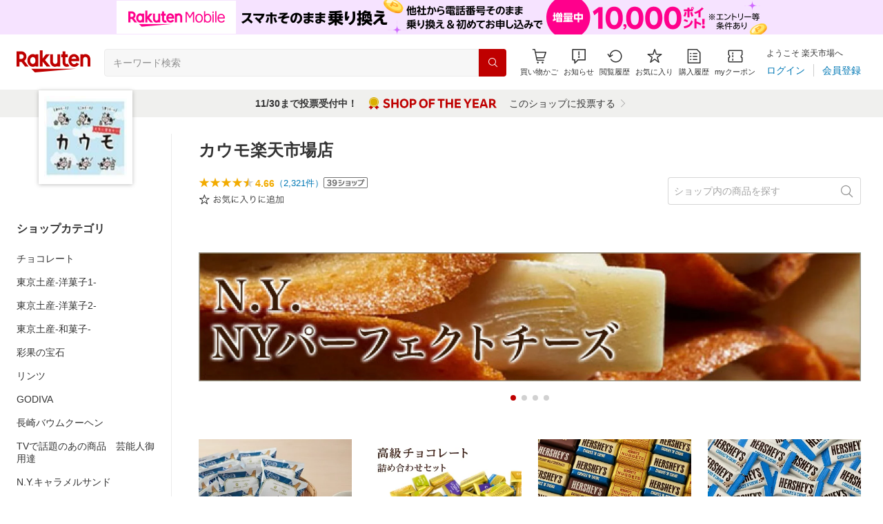

--- FILE ---
content_type: text/html; charset=utf-8
request_url: https://www.rakuten.co.jp/kaumo-kaukau/
body_size: 25736
content:
<!DOCTYPE html><html style="-webkit-text-size-adjust:100%" lang="ja"><head><meta http-equiv="X-UA-Compatible" content="IE=edge"/><meta charSet="utf-8"/><meta name="viewport" content="width=device-width, initial-scale=1.0"/><title>楽天市場 | カウモ楽天市場店 - 人気のスイーツ各種を取り揃え、ご来店をお待ちしております。</title><link rel="icon" href="https://www.rakuten.co.jp/favicon.ico"/><link rel="stylesheet" type="text/css" href="https://r.r10s.jp/com/itempage/assets/app/pages/shop-top/css/pc-6996a86b3a0e265ed32d.bundle.css"/><meta name="description" content="カウモ楽天市場店ではおすすめ人気商品を多数取り揃えております。豊富な口コミやランキングからお気に入りの商品がきっと見つかります。在庫に限りのある商品も多いので、気になるものはお早めにチェック！"/><link rel="canonical" href="https://www.rakuten.co.jp/kaumo-kaukau/"/><meta property="og:type" content="website"/><meta property="og:site_name" content="楽天市場"/><meta property="og:url" content="https://www.rakuten.co.jp/kaumo-kaukau/"/><meta property="og:title" content="楽天市場 | カウモ楽天市場店 - 人気のスイーツ各種を取り揃え、ご来店をお待ちしております。"/><meta property="og:description" content="カウモ楽天市場店ではおすすめ人気商品を多数取り揃えております。豊富な口コミやランキングからお気に入りの商品がきっと見つかります。在庫に限りのある商品も多いので、気になるものはお早めにチェック！"/><meta property="og:image" content="https://thumbnail.image.rakuten.co.jp/@0_mall/kaumo-kaukau/logo/logo1n.jpg?_ex=200x200"/><meta property="og:image:secure_url" content="https://thumbnail.image.rakuten.co.jp/@0_mall/kaumo-kaukau/logo/logo1n.jpg?_ex=200x200"/><meta name="twitter:card" content="summary"/><meta name="twitter:site" content="@RakutenJP"/><meta name="twitter:title" content="楽天市場 | カウモ楽天市場店 - 人気のスイーツ各種を取り揃え、ご来店をお待ちしております。"/><meta name="twitter:description" content="カウモ楽天市場店ではおすすめ人気商品を多数取り揃えております。豊富な口コミやランキングからお気に入りの商品がきっと見つかります。在庫に限りのある商品も多いので、気になるものはお早めにチェック！"/><meta name="twitter:image:src" content="https://thumbnail.image.rakuten.co.jp/@0_mall/kaumo-kaukau/logo/logo1n.jpg?_ex=200x200"/><meta property="fb:app_id" content="157315820947832"/><meta name="thumbnail" content="https://thumbnail.image.rakuten.co.jp/@0_mall/kaumo-kaukau/logo/logo1n.jpg?_ex=200x200"/><script type="application/ld+json">{"@context":"https://schema.org/","@type":"AggregateRating","itemReviewed":{"@type":"Organization","logo":"https://thumbnail.image.rakuten.co.jp/@0_mall/kaumo-kaukau/logo/logo1.jpg","name":"カウモ楽天市場店"},"ratingValue":4.66,"ratingCount":2321}</script><script type="application/ld+json">[]</script></head><body style="margin:0" class=""><div id="root"><header><div class="container--1kko3"><div id="mkdiv_header_pitari"></div><div class="header-bar--4NlqO"><div class="spacer--1O71j flex-row--1tFB6 padding-top-medium--1aKn7 padding-bottom-medium--afMsT padding-right-xlarge--zVnLm padding-left-xlarge--23dSW border-bottom-gray-1px--o9KnV"><a class="logo--2UFRP" href="https://www.rakuten.co.jp/?l-id=pc_header_logo"><div class="logo--39sSh r-logo-big--4xwF5  " alt-text="Logo"></div></a><div class="flex-search-bar-wrapper--2AYEE"><div class="spacer--1O71j block--1XPdY padding-left-large--3yosE padding-right-large--32QOC"><div class="container--34Aby"><div class="container--lBJER"><form action="https://search.rakuten.co.jp/search/mall" class="input--2hxBK input-common-header--35ZyJ background-gray-lightest--1ytPS" method="get" autoComplete="off" accept-charset="UTF-8"><input type="search" class="input-text--3BgYg" id="common-header-search-input" placeholder="キーワード検索" value="" name="sitem"/></form><a class="link--2nWEr" href="https://search.rakuten.co.jp/search/mall" aria-label="検索"><div class="button--3rAVL undefined"><div class="text-display--3jedW type-icon--3qoXU size-small--GZwgU align-left--3uu15 color-white--2iUJA  layout-inline--QSCjX"><div class="icon--2qUoj common-search--2AvDN"></div></div></div></a></div></div></div></div><div class="main-buttons-container--oNkIA"><div class="header-icon--3RxSN"><div class="
      anchor--3hZJd
      type-white-modal--QN7KN
      position-bottom--Gv8le
    "><div class="trigger--332Fs block--2V40c"><a class="button--1P0_8 size-m--2Dbpu size-m-padding--2kqkH border-radius--2FZc6 type-icon-link--2qBh8 icon-link-size--CGp80" aria-label="Display notifications button to hover" href="https://t3.basket.step.rakuten.co.jp/rms/mall/bs/cartall/?l-id=pc_header_func_cart" target="_self" aria-disabled="false" aria-pressed="false" tabindex="0"><span class="icon-container--VM50u"><div class="icon--2qUoj size-xxl--2SS1Y color-gray-darker--12Ahu common-shopping-cart--22LTp"></div></span><span class="text--2sQjc text-no-margin-right--345ss text--3uLC9 text-margin-top--4X_9x text-size-m--1EdtU font-family-fixed--CIL5f">買い物かご</span></a></div><div class="popover--3OVO4 alignment-center--2YbEO callout--26Msz"><div class="content--19VMz"></div></div><div class="popover--3OVO4 alignment-center--2YbEO body--e8D4y has-callout--wc_WD offset-xlarge--JwXXg"><div class="content--19VMz"><div class="spacer--1O71j padding-all-none--1gEyP"><div class="modal-container--1qFT1"><div class="container--2pGpN "><div class="container--cnfEo color-white--1y44V fullwidth--2frKe border-bottom--2o96M"><div class="top--1IMj2"><div class="spacer--1O71j block--1XPdY padding-left-xlarge--23dSW padding-right-xlarge--zVnLm padding-top-medium--1aKn7 padding-bottom-medium--afMsT border-bottom-gray-1px--o9KnV"><div class="title-wrapper--3-Ckx"><div class="main-title--1vQ9-"><div class="text-display--3jedW type-header--1Weg4 size-x-small--3RNxZ align-left--3uu15 color-gray-darker--3K2Fe  style-bold--1xXjA layout-inline--QSCjX">買い物かご</div></div></div></div></div><div class="empty--31Un5"><div class="spacer--1O71j padding-top-xsmall--1-KSs"><div class="text-display--3jedW type-icon--3qoXU size-xx-large--1XMDh align-left--3uu15 color-gray-light--2Rdz6  layout-inline--QSCjX"><div class="icon--2qUoj common-shopping-cart--22LTp"></div></div></div><div class="spacer--1O71j padding-top-small--15fXY padding-bottom-xsmall--3fiT5"><div class="text-display--3jedW type-body--27DSG size-medium--3VTRm align-left--3uu15 color-gray-dark--3Wllp line-height-large--2VSnE layout-inline--QSCjX">買い物かごに商品がありません</div></div></div></div></div></div></div></div></div></div></div><div class="header-icon--3RxSN"><div class="container--3bhS0"><div style="display:inline"><span class="reference--2DB4E" tabindex="0" role="button"><div class="notification-icon-wrapper--1fB-e"><button class="button--1P0_8 size-m--2Dbpu size-m-padding--2kqkH border-radius--2FZc6 type-icon-link--2qBh8 icon-link-size--CGp80" aria-label="お知らせ" type="button"><span class="icon-container--VM50u"><div class="icon--2qUoj size-xxl--2SS1Y color-gray-darker--12Ahu common-notice--2K_g2"></div></span><span class="text--2sQjc text-no-margin-right--345ss text--3uLC9 text-margin-top--4X_9x text-size-m--1EdtU font-family-fixed--CIL5f">お知らせ</span></button></div></span><div style="position:absolute;left:0;top:0;z-index:9501" class="popover-container--T8MXq size-m--2CgTP default--3Ki67 bottom--Z15rx" role="dialog"><div class="content--3fN8e"><div class="spacer--1O71j padding-all-none--1gEyP" style="width:480px;box-sizing:border-box;flex-shrink:0"></div></div><div class="arrow--3HFj9 arrow-bottom--2q_6I" style="position:absolute"></div></div></div></div></div><div class="header-icon--3RxSN"><a class="button--1P0_8 size-m--2Dbpu size-m-padding--2kqkH border-radius--2FZc6 type-icon-link--2qBh8 icon-link-size--CGp80" aria-label="閲覧履歴" href="https://ashiato.rakuten.co.jp/rms/ashiato/page?l-id=pc_header_func_bh" target="_self" aria-disabled="false" aria-pressed="false" tabindex="0"><span class="icon-container--VM50u"><div class="icon--2qUoj size-xxl--2SS1Y color-gray-darker--12Ahu common-browsing-history--3zte9"></div></span><span class="text--2sQjc text-no-margin-right--345ss text--3uLC9 text-margin-top--4X_9x text-size-m--1EdtU font-family-fixed--CIL5f">閲覧履歴</span></a></div><div class="header-icon--3RxSN"><a class="button--1P0_8 size-m--2Dbpu size-m-padding--2kqkH border-radius--2FZc6 type-icon-link--2qBh8 icon-link-size--CGp80" aria-label="お気に入り" href="https://my.bookmark.rakuten.co.jp/?l-id=pc_header_func_bookmark" target="_self" aria-disabled="false" aria-pressed="false" tabindex="0"><span class="icon-container--VM50u"><div class="icon--2qUoj size-xxl--2SS1Y color-gray-darker--12Ahu common-favorite--1DFTw"></div></span><span class="text--2sQjc text-no-margin-right--345ss text--3uLC9 text-margin-top--4X_9x text-size-m--1EdtU font-family-fixed--CIL5f">お気に入り</span></a></div><div class="header-icon--3RxSN"><a class="button--1P0_8 size-m--2Dbpu size-m-padding--2kqkH border-radius--2FZc6 type-icon-link--2qBh8 icon-link-size--CGp80" aria-label="購入履歴" href="https://order.my.rakuten.co.jp/?l-id=pc_header_func_ph" target="_self" aria-disabled="false" aria-pressed="false" tabindex="0"><span class="icon-container--VM50u"><div class="icon--2qUoj size-xxl--2SS1Y color-gray-darker--12Ahu common-purchase-history--3Ysw2"></div></span><span class="text--2sQjc text-no-margin-right--345ss text--3uLC9 text-margin-top--4X_9x text-size-m--1EdtU font-family-fixed--CIL5f">購入履歴</span></a></div><div class="header-icon--3RxSN coupon-icon--1STFG"><a class="button--1P0_8 size-m--2Dbpu size-m-padding--2kqkH border-radius--2FZc6 type-icon-link--2qBh8 icon-link-size--CGp80" aria-label="myクーポン" href="https://coupon.rakuten.co.jp/myCoupon/%E6%A5%BD%E5%A4%A9%E5%B8%82%E5%A0%B4?l-id=pc_header_func_coupon" target="_self" aria-disabled="false" aria-pressed="false" tabindex="0"><span class="icon-container--VM50u"><div class="icon--2qUoj size-xxl--2SS1Y color-gray-darker--12Ahu common-coupons-outline--25UFM"></div></span><span class="text--2sQjc text-no-margin-right--345ss text--3uLC9 text-margin-top--4X_9x text-size-m--1EdtU font-family-fixed--CIL5f">myクーポン</span></a></div></div><div class="member-info-container--kR6Gi"><div class="non-member--2zM38"><div class="spacer--1O71j flex-row--1tFB6 padding-top-xxsmall--1oj92 padding-bottom-xxsmall--3E7Xa padding-left-medium--2Vegj padding-right-xsmall--25vUI"><div class="text-display--3jedW type-body--27DSG size-small--GZwgU align-left--3uu15 color-gray-darker--3K2Fe line-height-x-medium--OLnmI layout-inline-block--1JuGH word-break-keep-all--2ZTgH">ようこそ 楽天市場へ</div></div><div class="spacer--1O71j flex-row-baseline--3mhJ1 padding-top-xxsmall--1oj92 padding-bottom-xxsmall--3E7Xa padding-left-medium--2Vegj padding-right-xsmall--25vUI"><div class="container--3Uu5C" role="group" aria-label="Button group"><div class="container-link--3wgWp container-link-no-outside-padding--3eKmF"><a class="button--1P0_8 size-m--2Dbpu size-m-padding--2kqkH no-padding--2a5z- type-link--27vAs" aria-label="ログイン" href="https://login.account.rakuten.com/sso/authorize?client_id=rakuten_ichiba_shoptop_web&amp;service_id=omnis297&amp;response_type=code&amp;scope=openid&amp;ui_locales=ja-JP&amp;redirect_uri=https%3A%2F%2Fwww.rakuten.co.jp%2F_login-redirect&amp;state=eyJzaG9wVXJsIjoia2F1bW8ta2F1a2F1IiwicGFnZVR5cGUiOiJzaG9wLXRvcCJ9.QqPz0KdltAMybVfvmQNQ4CReM1s59Uwp6ykY3vtyhPQ" target="_self" aria-disabled="false" aria-pressed="false" tabindex="0"><span class="text--2sQjc text-no-margin-left--3UoWJ text-no-margin-right--345ss text--v7Opa font-family-fixed--CIL5f">ログイン</span></a></div><div class="container-link--3wgWp container-link-no-outside-padding--3eKmF"><a class="button--1P0_8 size-m--2Dbpu size-m-padding--2kqkH no-padding--2a5z- type-link--27vAs" aria-label="会員登録" href="https://login.account.rakuten.com/sso/register?client_id=rakuten_ichiba_shoptop_web&amp;service_id=omnis297&amp;response_type=code&amp;scope=openid&amp;ui_locales=ja-JP&amp;redirect_uri=https%3A%2F%2Fwww.rakuten.co.jp%2F_login-redirect&amp;state=eyJzaG9wVXJsIjoia2F1bW8ta2F1a2F1IiwicGFnZVR5cGUiOiJzaG9wLXRvcCJ9.QqPz0KdltAMybVfvmQNQ4CReM1s59Uwp6ykY3vtyhPQ" target="_self" aria-disabled="false" aria-pressed="false" tabindex="0"><span class="text--2sQjc text-no-margin-left--3UoWJ text-no-margin-right--345ss text--v7Opa font-family-fixed--CIL5f">会員登録</span></a></div></div></div></div></div></div></div></div><div class="soy-banner--33dGg"><div class="spacer--1O71j flex-row-center--3mNC6 padding-all-none--1gEyP"><div class="text-display--3jedW type-body--27DSG size-large--3ZnNa align-left--3uu15 color-gray-darker--3K2Fe  style-bold600--2FwU3 layout-inline--QSCjX">11/30まで投票受付中！</div><div class="spacer--1O71j padding-right-small--3DBxg"></div><div class="logo--2d5ff soy-label-horizontal--2M1iD  " alt-text="Logo"></div><div class="spacer--1O71j padding-right-medium--tQy60"></div><a href="https://award.rakuten.co.jp/?menu=shop&amp;aid=101&amp;l-id=SOY_vote_shop&amp;s=389147" class="link--2cacp"><div class="text-display--3jedW type-body--27DSG size-large--3ZnNa align-left--3uu15 color-gray-darker--3K2Fe  layout-inline--QSCjX">このショップに投票する</div></a><div class="spacer--1O71j padding-right-xxsmall--1srye"></div><div class="icon--19Vbv size-s--1Wn0L color-black-30--1kiqL common-chevron-right--2vw2C"></div></div></div></header><div class="spacer--1O71j block--1XPdY padding-bottom-3xlarge--2Zezu"><div class="page-layout-container--lTNvb page-background-image--1bK5y" style="background-color:;background-image:linear-gradient(180deg, #F0F0EE 23.96%, rgba(255, 255, 255, 0) 100%);background-repeat:no-repeat;background-size:auto 560px"><div class="top-content-wrapper--alZsg default-width--2qSo0"><div class="container--3N5gW"><div style="background-image:url(https://shop.r10s.jp/kaumo-kaukau/cabinet/parts/header_s.gif)" class="signboard--n_0We signboard-image--3ElzG"></div><div class="icon--3QNGK"><div class="icon-image--1ruf_"><div class="image-wrapper--1sssU r-image--2P8HV" style="height:100%"><img class="image--38eoi    " src="https://thumbnail.image.rakuten.co.jp/@0_mall/kaumo-kaukau/logo/logo1.jpg?_ex=128x128" style="max-height:100%;max-width:100%" alt="Shop icon"/></div></div></div></div></div><div class="content-and-navbar-container--2VBNW hide-background--2Grn0 default-width--2qSo0"><div class="navbar-wrapper--3E01W navbar-wrapper-border--3Wabk"><aside><div class="spacer--1O71j block--1XPdY padding-top-8xlarge--3q_Tx"><div class="spacer--1O71j block--1XPdY padding-top-xlarge--1_jss padding-left-xlarge--23dSW padding-right-xlarge--zVnLm"><div><nav aria-labelledby="shop-categoryaria-label" style="overflow-wrap:anywhere"><div class="spacer--1O71j block--1XPdY padding-top-xlarge--1_jss padding-bottom-xlarge--3rkdM border-bottom-gray-1px--o9KnV"><div class="spacer--1O71j padding-bottom-medium--afMsT"><span id="shop-categoryaria-label"><h3 class="text-container--3DrET size-body-1-low--1b5Ro heading--3zqwI style-bold--1IaVA display-block--2Tdm2 default-color--2u_YT">ショップカテゴリ</h3></span></div><div class="spacer--1O71j block--1XPdY none--1VvlN padding-top-xsmall--1-KSs padding-bottom-xsmall--3fiT5"><a class="button--1P0_8 size-m--2Dbpu size-m-padding--2kqkH border-radius--2FZc6 no-padding--2a5z- type-link--27vAs variant-gray-darker--ANEOc" aria-label="チョコレート" href="https://item.rakuten.co.jp/kaumo-kaukau/c/0000000100?l-id=shoptop_shopmenu_shopcategory_1" target="_self" aria-disabled="false" aria-pressed="false" tabindex="0"><span class="text--2sQjc text-no-margin-left--3UoWJ text-no-margin-right--345ss text--v7Opa break-all--3Z1hc font-family-fixed--CIL5f">チョコレート</span></a></div><div class="spacer--1O71j block--1XPdY none--1VvlN padding-top-xsmall--1-KSs padding-bottom-xsmall--3fiT5"><a class="button--1P0_8 size-m--2Dbpu size-m-padding--2kqkH border-radius--2FZc6 no-padding--2a5z- type-link--27vAs variant-gray-darker--ANEOc" aria-label="東京土産-洋菓子1-" href="https://item.rakuten.co.jp/kaumo-kaukau/c/0000000101?l-id=shoptop_shopmenu_shopcategory_2" target="_self" aria-disabled="false" aria-pressed="false" tabindex="0"><span class="text--2sQjc text-no-margin-left--3UoWJ text-no-margin-right--345ss text--v7Opa break-all--3Z1hc font-family-fixed--CIL5f">東京土産-洋菓子1-</span></a></div><div class="spacer--1O71j block--1XPdY none--1VvlN padding-top-xsmall--1-KSs padding-bottom-xsmall--3fiT5"><a class="button--1P0_8 size-m--2Dbpu size-m-padding--2kqkH border-radius--2FZc6 no-padding--2a5z- type-link--27vAs variant-gray-darker--ANEOc" aria-label="東京土産-洋菓子2-" href="https://item.rakuten.co.jp/kaumo-kaukau/c/0000000160?l-id=shoptop_shopmenu_shopcategory_3" target="_self" aria-disabled="false" aria-pressed="false" tabindex="0"><span class="text--2sQjc text-no-margin-left--3UoWJ text-no-margin-right--345ss text--v7Opa break-all--3Z1hc font-family-fixed--CIL5f">東京土産-洋菓子2-</span></a></div><div class="spacer--1O71j block--1XPdY none--1VvlN padding-top-xsmall--1-KSs padding-bottom-xsmall--3fiT5"><a class="button--1P0_8 size-m--2Dbpu size-m-padding--2kqkH border-radius--2FZc6 no-padding--2a5z- type-link--27vAs variant-gray-darker--ANEOc" aria-label="東京土産-和菓子-" href="https://item.rakuten.co.jp/kaumo-kaukau/c/0000000102?l-id=shoptop_shopmenu_shopcategory_4" target="_self" aria-disabled="false" aria-pressed="false" tabindex="0"><span class="text--2sQjc text-no-margin-left--3UoWJ text-no-margin-right--345ss text--v7Opa break-all--3Z1hc font-family-fixed--CIL5f">東京土産-和菓子-</span></a></div><div class="spacer--1O71j block--1XPdY none--1VvlN padding-top-xsmall--1-KSs padding-bottom-xsmall--3fiT5"><a class="button--1P0_8 size-m--2Dbpu size-m-padding--2kqkH border-radius--2FZc6 no-padding--2a5z- type-link--27vAs variant-gray-darker--ANEOc" aria-label="彩果の宝石" href="https://item.rakuten.co.jp/kaumo-kaukau/c/0000000174?l-id=shoptop_shopmenu_shopcategory_5" target="_self" aria-disabled="false" aria-pressed="false" tabindex="0"><span class="text--2sQjc text-no-margin-left--3UoWJ text-no-margin-right--345ss text--v7Opa break-all--3Z1hc font-family-fixed--CIL5f">彩果の宝石</span></a></div><div class="spacer--1O71j block--1XPdY none--1VvlN padding-top-xsmall--1-KSs padding-bottom-xsmall--3fiT5"><a class="button--1P0_8 size-m--2Dbpu size-m-padding--2kqkH border-radius--2FZc6 no-padding--2a5z- type-link--27vAs variant-gray-darker--ANEOc" aria-label="リンツ" href="https://item.rakuten.co.jp/kaumo-kaukau/c/0000000175?l-id=shoptop_shopmenu_shopcategory_6" target="_self" aria-disabled="false" aria-pressed="false" tabindex="0"><span class="text--2sQjc text-no-margin-left--3UoWJ text-no-margin-right--345ss text--v7Opa break-all--3Z1hc font-family-fixed--CIL5f">リンツ</span></a></div><div class="spacer--1O71j block--1XPdY none--1VvlN padding-top-xsmall--1-KSs padding-bottom-xsmall--3fiT5"><a class="button--1P0_8 size-m--2Dbpu size-m-padding--2kqkH border-radius--2FZc6 no-padding--2a5z- type-link--27vAs variant-gray-darker--ANEOc" aria-label="GODIVA" href="https://item.rakuten.co.jp/kaumo-kaukau/c/0000000176?l-id=shoptop_shopmenu_shopcategory_7" target="_self" aria-disabled="false" aria-pressed="false" tabindex="0"><span class="text--2sQjc text-no-margin-left--3UoWJ text-no-margin-right--345ss text--v7Opa break-all--3Z1hc font-family-fixed--CIL5f">GODIVA</span></a></div><div class="spacer--1O71j block--1XPdY none--1VvlN padding-top-xsmall--1-KSs padding-bottom-xsmall--3fiT5"><a class="button--1P0_8 size-m--2Dbpu size-m-padding--2kqkH border-radius--2FZc6 no-padding--2a5z- type-link--27vAs variant-gray-darker--ANEOc" aria-label="長崎バウムクーヘン" href="https://item.rakuten.co.jp/kaumo-kaukau/c/0000000177?l-id=shoptop_shopmenu_shopcategory_8" target="_self" aria-disabled="false" aria-pressed="false" tabindex="0"><span class="text--2sQjc text-no-margin-left--3UoWJ text-no-margin-right--345ss text--v7Opa break-all--3Z1hc font-family-fixed--CIL5f">長崎バウムクーヘン</span></a></div><div class="spacer--1O71j block--1XPdY none--1VvlN padding-top-xsmall--1-KSs padding-bottom-xsmall--3fiT5"><a class="button--1P0_8 size-m--2Dbpu size-m-padding--2kqkH border-radius--2FZc6 no-padding--2a5z- type-link--27vAs variant-gray-darker--ANEOc" aria-label="TVで話題のあの商品　芸能人御用達" href="https://item.rakuten.co.jp/kaumo-kaukau/c/0000000178?l-id=shoptop_shopmenu_shopcategory_9" target="_self" aria-disabled="false" aria-pressed="false" tabindex="0"><span class="text--2sQjc text-no-margin-left--3UoWJ text-no-margin-right--345ss text--v7Opa break-all--3Z1hc font-family-fixed--CIL5f">TVで話題のあの商品　芸能人御用達</span></a></div><div class="spacer--1O71j block--1XPdY none--1VvlN padding-top-xsmall--1-KSs padding-bottom-xsmall--3fiT5"><a class="button--1P0_8 size-m--2Dbpu size-m-padding--2kqkH border-radius--2FZc6 no-padding--2a5z- type-link--27vAs variant-gray-darker--ANEOc" aria-label="N.Y.キャラメルサンド" href="https://item.rakuten.co.jp/kaumo-kaukau/c/0000000179?l-id=shoptop_shopmenu_shopcategory_10" target="_self" aria-disabled="false" aria-pressed="false" tabindex="0"><span class="text--2sQjc text-no-margin-left--3UoWJ text-no-margin-right--345ss text--v7Opa break-all--3Z1hc font-family-fixed--CIL5f">N.Y.キャラメルサンド</span></a></div><div class="spacer--1O71j block--1XPdY none--1VvlN padding-top-xsmall--1-KSs padding-bottom-xsmall--3fiT5"><a class="button--1P0_8 size-m--2Dbpu size-m-padding--2kqkH border-radius--2FZc6 no-padding--2a5z- type-link--27vAs variant-gray-darker--ANEOc" aria-label="ガトーフェスタハラダのラスク" href="https://item.rakuten.co.jp/kaumo-kaukau/c/0000000180?l-id=shoptop_shopmenu_shopcategory_11" target="_self" aria-disabled="false" aria-pressed="false" tabindex="0"><span class="text--2sQjc text-no-margin-left--3UoWJ text-no-margin-right--345ss text--v7Opa break-all--3Z1hc font-family-fixed--CIL5f">ガトーフェスタハラダのラスク</span></a></div><div class="spacer--1O71j block--1XPdY none--1VvlN padding-top-xsmall--1-KSs padding-bottom-xsmall--3fiT5"><a class="button--1P0_8 size-m--2Dbpu size-m-padding--2kqkH border-radius--2FZc6 no-padding--2a5z- type-link--27vAs variant-gray-darker--ANEOc" aria-label="コストコ" href="https://item.rakuten.co.jp/kaumo-kaukau/c/0000000181?l-id=shoptop_shopmenu_shopcategory_12" target="_self" aria-disabled="false" aria-pressed="false" tabindex="0"><span class="text--2sQjc text-no-margin-left--3UoWJ text-no-margin-right--345ss text--v7Opa break-all--3Z1hc font-family-fixed--CIL5f">コストコ</span></a></div><div class="spacer--1O71j block--1XPdY none--1VvlN padding-top-xsmall--1-KSs padding-bottom-xsmall--3fiT5"><a class="button--1P0_8 size-m--2Dbpu size-m-padding--2kqkH border-radius--2FZc6 no-padding--2a5z- type-link--27vAs variant-gray-darker--ANEOc" aria-label="ベルンのミルフィユ" href="https://item.rakuten.co.jp/kaumo-kaukau/c/0000000183?l-id=shoptop_shopmenu_shopcategory_13" target="_self" aria-disabled="false" aria-pressed="false" tabindex="0"><span class="text--2sQjc text-no-margin-left--3UoWJ text-no-margin-right--345ss text--v7Opa break-all--3Z1hc font-family-fixed--CIL5f">ベルンのミルフィユ</span></a></div><div class="spacer--1O71j block--1XPdY none--1VvlN padding-top-xsmall--1-KSs padding-bottom-xsmall--3fiT5"><a class="button--1P0_8 size-m--2Dbpu size-m-padding--2kqkH border-radius--2FZc6 no-padding--2a5z- type-link--27vAs variant-gray-darker--ANEOc" aria-label="おもちゃ" href="https://item.rakuten.co.jp/kaumo-kaukau/c/0000000185?l-id=shoptop_shopmenu_shopcategory_14" target="_self" aria-disabled="false" aria-pressed="false" tabindex="0"><span class="text--2sQjc text-no-margin-left--3UoWJ text-no-margin-right--345ss text--v7Opa break-all--3Z1hc font-family-fixed--CIL5f">おもちゃ</span></a></div><div class="spacer--1O71j block--1XPdY none--1VvlN padding-top-xsmall--1-KSs padding-bottom-xsmall--3fiT5"><a class="button--1P0_8 size-m--2Dbpu size-m-padding--2kqkH border-radius--2FZc6 no-padding--2a5z- type-link--27vAs variant-gray-darker--ANEOc" aria-label="イケア" href="https://item.rakuten.co.jp/kaumo-kaukau/c/0000000186?l-id=shoptop_shopmenu_shopcategory_15" target="_self" aria-disabled="false" aria-pressed="false" tabindex="0"><span class="text--2sQjc text-no-margin-left--3UoWJ text-no-margin-right--345ss text--v7Opa break-all--3Z1hc font-family-fixed--CIL5f">イケア</span></a></div><div class="spacer--1O71j block--1XPdY none--1VvlN padding-top-xsmall--1-KSs padding-bottom-xsmall--3fiT5"><a class="button--1P0_8 size-m--2Dbpu size-m-padding--2kqkH border-radius--2FZc6 no-padding--2a5z- type-link--27vAs variant-gray-darker--ANEOc" aria-label="食品" href="https://item.rakuten.co.jp/kaumo-kaukau/c/0000000187?l-id=shoptop_shopmenu_shopcategory_16" target="_self" aria-disabled="false" aria-pressed="false" tabindex="0"><span class="text--2sQjc text-no-margin-left--3UoWJ text-no-margin-right--345ss text--v7Opa break-all--3Z1hc font-family-fixed--CIL5f">食品</span></a></div><div class="spacer--1O71j block--1XPdY none--1VvlN padding-top-xsmall--1-KSs padding-bottom-xsmall--3fiT5"><a class="button--1P0_8 size-m--2Dbpu size-m-padding--2kqkH border-radius--2FZc6 no-padding--2a5z- type-link--27vAs variant-gray-darker--ANEOc" aria-label="ポイント消化に！1000円以下大集合" href="https://item.rakuten.co.jp/kaumo-kaukau/c/0000000190?l-id=shoptop_shopmenu_shopcategory_17" target="_self" aria-disabled="false" aria-pressed="false" tabindex="0"><span class="text--2sQjc text-no-margin-left--3UoWJ text-no-margin-right--345ss text--v7Opa break-all--3Z1hc font-family-fixed--CIL5f">ポイント消化に！1000円以下大集合</span></a></div><div class="spacer--1O71j block--1XPdY none--1VvlN padding-top-xsmall--1-KSs padding-bottom-xsmall--3fiT5"><a class="button--1P0_8 size-m--2Dbpu size-m-padding--2kqkH border-radius--2FZc6 no-padding--2a5z- type-link--27vAs variant-gray-darker--ANEOc" aria-label="ベビー、キッズ、マタニティ" href="https://item.rakuten.co.jp/kaumo-kaukau/c/0000000194?l-id=shoptop_shopmenu_shopcategory_18" target="_self" aria-disabled="false" aria-pressed="false" tabindex="0"><span class="text--2sQjc text-no-margin-left--3UoWJ text-no-margin-right--345ss text--v7Opa break-all--3Z1hc font-family-fixed--CIL5f">ベビー、キッズ、マタニティ</span></a></div><div class="spacer--1O71j block--1XPdY none--1VvlN padding-top-xsmall--1-KSs padding-bottom-xsmall--3fiT5"><a class="button--1P0_8 size-m--2Dbpu size-m-padding--2kqkH border-radius--2FZc6 no-padding--2a5z- type-link--27vAs variant-gray-darker--ANEOc" aria-label="コスメ、美容、ヘアケア" href="https://item.rakuten.co.jp/kaumo-kaukau/c/0000000195?l-id=shoptop_shopmenu_shopcategory_19" target="_self" aria-disabled="false" aria-pressed="false" tabindex="0"><span class="text--2sQjc text-no-margin-left--3UoWJ text-no-margin-right--345ss text--v7Opa break-all--3Z1hc font-family-fixed--CIL5f">コスメ、美容、ヘアケア</span></a></div><div class="spacer--1O71j block--1XPdY none--1VvlN padding-top-xsmall--1-KSs padding-bottom-xsmall--3fiT5"><a class="button--1P0_8 size-m--2Dbpu size-m-padding--2kqkH border-radius--2FZc6 no-padding--2a5z- type-link--27vAs variant-gray-darker--ANEOc" aria-label="シュガーバターの木" href="https://item.rakuten.co.jp/kaumo-kaukau/c/0000000196?l-id=shoptop_shopmenu_shopcategory_20" target="_self" aria-disabled="false" aria-pressed="false" tabindex="0"><span class="text--2sQjc text-no-margin-left--3UoWJ text-no-margin-right--345ss text--v7Opa break-all--3Z1hc font-family-fixed--CIL5f">シュガーバターの木</span></a></div><div class="spacer--1O71j block--1XPdY none--1VvlN padding-top-xsmall--1-KSs padding-bottom-xsmall--3fiT5"><a class="button--1P0_8 size-m--2Dbpu size-m-padding--2kqkH border-radius--2FZc6 no-padding--2a5z- type-link--27vAs variant-gray-darker--ANEOc" aria-label="コスメ" href="https://item.rakuten.co.jp/kaumo-kaukau/c/0000000197?l-id=shoptop_shopmenu_shopcategory_21" target="_self" aria-disabled="false" aria-pressed="false" tabindex="0"><span class="text--2sQjc text-no-margin-left--3UoWJ text-no-margin-right--345ss text--v7Opa break-all--3Z1hc font-family-fixed--CIL5f">コスメ</span></a></div><div class="spacer--1O71j block--1XPdY none--1VvlN padding-top-xsmall--1-KSs padding-bottom-xsmall--3fiT5"><a class="button--1P0_8 size-m--2Dbpu size-m-padding--2kqkH border-radius--2FZc6 no-padding--2a5z- type-link--27vAs variant-gray-darker--ANEOc" aria-label="全国ご当地お土産" href="https://item.rakuten.co.jp/kaumo-kaukau/c/0000000198?l-id=shoptop_shopmenu_shopcategory_22" target="_self" aria-disabled="false" aria-pressed="false" tabindex="0"><span class="text--2sQjc text-no-margin-left--3UoWJ text-no-margin-right--345ss text--v7Opa break-all--3Z1hc font-family-fixed--CIL5f">全国ご当地お土産</span></a></div><div class="spacer--1O71j block--1XPdY none--1VvlN padding-top-xsmall--1-KSs padding-bottom-xsmall--3fiT5"><a class="button--1P0_8 size-m--2Dbpu size-m-padding--2kqkH border-radius--2FZc6 no-padding--2a5z- type-link--27vAs variant-gray-darker--ANEOc" aria-label="その他" href="https://item.rakuten.co.jp/kaumo-kaukau/c/0000000001?l-id=shoptop_shopmenu_shopcategory_23" target="_self" aria-disabled="false" aria-pressed="false" tabindex="0"><span class="text--2sQjc text-no-margin-left--3UoWJ text-no-margin-right--345ss text--v7Opa break-all--3Z1hc font-family-fixed--CIL5f">その他</span></a></div></div></nav><nav aria-labelledby="shop-top-shop-menuaria-label" style="overflow-wrap:anywhere"><div class="spacer--1O71j block--1XPdY padding-top-xlarge--1_jss padding-bottom-xlarge--3rkdM border-bottom-gray-1px--o9KnV"><div class="spacer--1O71j padding-bottom-medium--afMsT"><span id="shop-top-shop-menuaria-label"><h3 class="text-container--3DrET size-body-1-low--1b5Ro heading--3zqwI style-bold--1IaVA display-block--2Tdm2 default-color--2u_YT">ショップ情報</h3></span></div><div class="spacer--1O71j block--1XPdY none--1VvlN padding-top-xsmall--1-KSs padding-bottom-xsmall--3fiT5"><a class="button--1P0_8 size-m--2Dbpu size-m-padding--2kqkH border-radius--2FZc6 no-padding--2a5z- type-link--27vAs variant-gray-darker--ANEOc" aria-label="会社概要・決済方法・配送方法" href="https://www.rakuten.co.jp/kaumo-kaukau/info.html?l-id=shoptop_shopmenu_company" target="_self" aria-disabled="false" aria-pressed="false" tabindex="0"><span class="text--2sQjc text-no-margin-left--3UoWJ text-no-margin-right--345ss text--v7Opa break-all--3Z1hc font-family-fixed--CIL5f">会社概要・決済方法・配送方法</span></a></div><div class="spacer--1O71j block--1XPdY none--1VvlN padding-top-xsmall--1-KSs padding-bottom-xsmall--3fiT5"><a class="button--1P0_8 size-m--2Dbpu size-m-padding--2kqkH border-radius--2FZc6 no-padding--2a5z- type-link--27vAs variant-gray-darker--ANEOc" aria-label="ショップへ問い合わせ" href="https://inquiry.my.rakuten.co.jp/shop/389147?ms=1810&amp;l-id=shoptop_shopmenu_inquiry" target="_self" aria-disabled="false" aria-pressed="false" tabindex="0"><span class="text--2sQjc text-no-margin-left--3UoWJ text-no-margin-right--345ss text--v7Opa break-all--3Z1hc font-family-fixed--CIL5f">ショップへ問い合わせ</span></a></div><div class="spacer--1O71j block--1XPdY none--1VvlN padding-top-xsmall--1-KSs padding-bottom-xsmall--3fiT5"><a class="button--1P0_8 size-m--2Dbpu size-m-padding--2kqkH border-radius--2FZc6 no-padding--2a5z- type-link--27vAs variant-gray-darker--ANEOc" aria-label="メルマガ登録・変更" href="https://www.rakuten.co.jp/kaumo-kaukau/news.html?l-id=shoptop_shopmenu_mail" target="_self" aria-disabled="false" aria-pressed="false" tabindex="0"><span class="text--2sQjc text-no-margin-left--3UoWJ text-no-margin-right--345ss text--v7Opa break-all--3Z1hc font-family-fixed--CIL5f">メルマガ登録・変更</span></a></div><div class="spacer--1O71j block--1XPdY none--1VvlN padding-top-xsmall--1-KSs padding-bottom-xsmall--3fiT5"><a class="button--1P0_8 size-m--2Dbpu size-m-padding--2kqkH border-radius--2FZc6 no-padding--2a5z- type-link--27vAs variant-gray-darker--ANEOc" aria-label="すべての商品" href="https://search.rakuten.co.jp/search/mall/?sid=389147&amp;l-id=shoptop_shopmenu_allitems" target="_self" aria-disabled="false" aria-pressed="false" tabindex="0"><span class="text--2sQjc text-no-margin-left--3UoWJ text-no-margin-right--345ss text--v7Opa break-all--3Z1hc font-family-fixed--CIL5f">すべての商品</span></a></div></div></nav><div class="spacer--1O71j padding-all-none--1gEyP"><div class="spacer--1O71j block--1XPdY padding-top-xlarge--1_jss padding-bottom-medium--afMsT"><span class="text-container--3DrET size-body-1-low--1b5Ro style-bold--1IaVA default-color--2u_YT">受注・発送カレンダー</span></div><div class="spacer--1O71j padding-bottom-medium--afMsT border-bottom-gray-1px--o9KnV"><div class="container--2Z7wI"><div><div class="spacer--1O71j block--1XPdY padding-all-none--1gEyP"><div role="table" aria-label="ショップ カレンダー" aria-describedby="calendar-title" class="calendar--2mefx small--3KF3X"><div id="calendar-title" class="title--3WY8P small--3KF3X">2025年11月</div><div role="rowgroup"><div role="row" class="flex-row--2A8xW"><div role="cell" class="cell--1kefC day-of-week--HPg5s small--3KF3X">日</div><div role="cell" class="cell--1kefC day-of-week--HPg5s small--3KF3X">月</div><div role="cell" class="cell--1kefC day-of-week--HPg5s small--3KF3X">火</div><div role="cell" class="cell--1kefC day-of-week--HPg5s small--3KF3X">水</div><div role="cell" class="cell--1kefC day-of-week--HPg5s small--3KF3X">木</div><div role="cell" class="cell--1kefC day-of-week--HPg5s small--3KF3X">金</div><div role="cell" class="cell--1kefC day-of-week--HPg5s small--3KF3X">土</div></div></div><div role="rowgroup"><div role="row" class="flex-row--2A8xW"><div role="cell" class="cell--1kefC day--SNAhZ day-not-current-month--2Wl8a small--3KF3X"><div class="day-label--1vhSZ small--3KF3X">26</div></div><div role="cell" class="cell--1kefC day--SNAhZ day-not-current-month--2Wl8a small--3KF3X"><div class="day-label--1vhSZ small--3KF3X">27</div></div><div role="cell" class="cell--1kefC day--SNAhZ day-not-current-month--2Wl8a small--3KF3X"><div class="day-label--1vhSZ small--3KF3X">28</div></div><div role="cell" class="cell--1kefC day--SNAhZ day-not-current-month--2Wl8a small--3KF3X"><div class="day-label--1vhSZ small--3KF3X">29</div></div><div role="cell" class="cell--1kefC day--SNAhZ day-not-current-month--2Wl8a small--3KF3X"><div class="day-label--1vhSZ small--3KF3X">30</div></div><div role="cell" class="cell--1kefC day--SNAhZ day-not-current-month--2Wl8a small--3KF3X"><div class="day-label--1vhSZ small--3KF3X">31</div></div><div role="cell" class="cell--1kefC day--SNAhZ day-current-month--22cPB small--3KF3X"><div class="day-label--1vhSZ small--3KF3X" style="background-color:#D1D1D1">1</div></div></div><div role="row" class="flex-row--2A8xW"><div role="cell" class="cell--1kefC day--SNAhZ day-current-month--22cPB small--3KF3X"><div class="day-label--1vhSZ small--3KF3X" style="background-color:#D1D1D1">2</div></div><div role="cell" class="cell--1kefC day--SNAhZ day-current-month--22cPB small--3KF3X"><div class="day-label--1vhSZ small--3KF3X" style="background-color:#D1D1D1">3</div></div><div role="cell" class="cell--1kefC day--SNAhZ day-current-month--22cPB small--3KF3X"><div class="day-label--1vhSZ small--3KF3X">4</div></div><div role="cell" class="cell--1kefC day--SNAhZ day-current-month--22cPB small--3KF3X"><div class="day-label--1vhSZ small--3KF3X">5</div></div><div role="cell" class="cell--1kefC day--SNAhZ day-current-month--22cPB small--3KF3X"><div class="day-label--1vhSZ small--3KF3X">6</div></div><div role="cell" class="cell--1kefC day--SNAhZ day-current-month--22cPB small--3KF3X"><div class="day-label--1vhSZ small--3KF3X">7</div></div><div role="cell" class="cell--1kefC day--SNAhZ day-current-month--22cPB small--3KF3X"><div class="day-label--1vhSZ small--3KF3X" style="background-color:#D1D1D1">8</div></div></div><div role="row" class="flex-row--2A8xW"><div role="cell" class="cell--1kefC day--SNAhZ day-current-month--22cPB small--3KF3X"><div class="day-label--1vhSZ small--3KF3X" style="background-color:#D1D1D1">9</div></div><div role="cell" class="cell--1kefC day--SNAhZ day-current-month--22cPB small--3KF3X"><div class="day-label--1vhSZ small--3KF3X">10</div></div><div role="cell" class="cell--1kefC day--SNAhZ day-current-month--22cPB small--3KF3X"><div class="day-label--1vhSZ small--3KF3X">11</div></div><div role="cell" class="cell--1kefC day--SNAhZ day-current-month--22cPB small--3KF3X"><div class="day-label--1vhSZ small--3KF3X">12</div></div><div role="cell" class="cell--1kefC day--SNAhZ day-current-month--22cPB small--3KF3X"><div class="day-label--1vhSZ small--3KF3X">13</div></div><div role="cell" class="cell--1kefC day--SNAhZ day-current-month--22cPB small--3KF3X"><div class="day-label--1vhSZ small--3KF3X">14</div></div><div role="cell" class="cell--1kefC day--SNAhZ day-current-month--22cPB small--3KF3X"><div class="day-label--1vhSZ small--3KF3X" style="background-color:#D1D1D1">15</div></div></div><div role="row" class="flex-row--2A8xW"><div role="cell" class="cell--1kefC day--SNAhZ day-current-month--22cPB small--3KF3X"><div class="day-label--1vhSZ small--3KF3X" style="background-color:#D1D1D1">16</div></div><div role="cell" class="cell--1kefC day--SNAhZ day-current-month--22cPB small--3KF3X"><div class="day-label--1vhSZ small--3KF3X">17</div></div><div role="cell" class="cell--1kefC day--SNAhZ day-current-month--22cPB small--3KF3X"><div class="day-label--1vhSZ small--3KF3X">18</div></div><div role="cell" class="cell--1kefC day--SNAhZ day-current-month--22cPB small--3KF3X"><div class="day-label--1vhSZ small--3KF3X">19</div></div><div role="cell" class="cell--1kefC day--SNAhZ day-current-month--22cPB small--3KF3X"><div class="day-label--1vhSZ small--3KF3X">20</div></div><div role="cell" class="cell--1kefC day--SNAhZ day-current-month--22cPB small--3KF3X"><div class="day-label--1vhSZ small--3KF3X">21</div></div><div role="cell" class="cell--1kefC day--SNAhZ day-current-month--22cPB small--3KF3X"><div class="day-label--1vhSZ small--3KF3X" style="background-color:#D1D1D1">22</div></div></div><div role="row" class="flex-row--2A8xW"><div role="cell" class="cell--1kefC day--SNAhZ day-current-month--22cPB small--3KF3X"><div class="day-label--1vhSZ small--3KF3X" style="background-color:#D1D1D1">23</div></div><div role="cell" class="cell--1kefC day--SNAhZ day-current-month--22cPB small--3KF3X"><div class="day-label--1vhSZ small--3KF3X" style="background-color:#D1D1D1">24</div></div><div role="cell" class="cell--1kefC day--SNAhZ day-current-month--22cPB small--3KF3X"><div class="day-label--1vhSZ small--3KF3X">25</div></div><div role="cell" class="cell--1kefC day--SNAhZ day-current-month--22cPB small--3KF3X"><div class="day-label--1vhSZ small--3KF3X">26</div></div><div role="cell" class="cell--1kefC day--SNAhZ day-current-month--22cPB small--3KF3X"><div class="day-label--1vhSZ small--3KF3X">27</div></div><div role="cell" class="cell--1kefC day--SNAhZ day-current-month--22cPB small--3KF3X"><div class="day-label--1vhSZ small--3KF3X">28</div></div><div role="cell" class="cell--1kefC day--SNAhZ day-current-month--22cPB small--3KF3X"><div class="day-label--1vhSZ small--3KF3X" style="background-color:#D1D1D1">29</div></div></div><div role="row" class="flex-row--2A8xW"><div role="cell" class="cell--1kefC day--SNAhZ day-current-month--22cPB small--3KF3X"><div class="day-label--1vhSZ small--3KF3X" style="background-color:#D1D1D1">30</div></div><div role="cell" class="cell--1kefC day--SNAhZ day-not-current-month--2Wl8a small--3KF3X"><div class="day-label--1vhSZ small--3KF3X">1</div></div><div role="cell" class="cell--1kefC day--SNAhZ day-not-current-month--2Wl8a small--3KF3X"><div class="day-label--1vhSZ small--3KF3X">2</div></div><div role="cell" class="cell--1kefC day--SNAhZ day-not-current-month--2Wl8a small--3KF3X"><div class="day-label--1vhSZ small--3KF3X">3</div></div><div role="cell" class="cell--1kefC day--SNAhZ day-not-current-month--2Wl8a small--3KF3X"><div class="day-label--1vhSZ small--3KF3X">4</div></div><div role="cell" class="cell--1kefC day--SNAhZ day-not-current-month--2Wl8a small--3KF3X"><div class="day-label--1vhSZ small--3KF3X">5</div></div><div role="cell" class="cell--1kefC day--SNAhZ day-not-current-month--2Wl8a small--3KF3X"><div class="day-label--1vhSZ small--3KF3X">6</div></div></div></div></div></div><div class="spacer--1O71j block--1XPdY padding-top-medium--1aKn7"><div role="table" aria-label="ショップ カレンダー" aria-describedby="calendar-title" class="calendar--2mefx small--3KF3X"><div id="calendar-title" class="title--3WY8P small--3KF3X">2025年12月</div><div role="rowgroup"><div role="row" class="flex-row--2A8xW"><div role="cell" class="cell--1kefC day-of-week--HPg5s small--3KF3X">日</div><div role="cell" class="cell--1kefC day-of-week--HPg5s small--3KF3X">月</div><div role="cell" class="cell--1kefC day-of-week--HPg5s small--3KF3X">火</div><div role="cell" class="cell--1kefC day-of-week--HPg5s small--3KF3X">水</div><div role="cell" class="cell--1kefC day-of-week--HPg5s small--3KF3X">木</div><div role="cell" class="cell--1kefC day-of-week--HPg5s small--3KF3X">金</div><div role="cell" class="cell--1kefC day-of-week--HPg5s small--3KF3X">土</div></div></div><div role="rowgroup"><div role="row" class="flex-row--2A8xW"><div role="cell" class="cell--1kefC day--SNAhZ day-not-current-month--2Wl8a small--3KF3X"><div class="day-label--1vhSZ small--3KF3X">30</div></div><div role="cell" class="cell--1kefC day--SNAhZ day-current-month--22cPB small--3KF3X"><div class="day-label--1vhSZ small--3KF3X">1</div></div><div role="cell" class="cell--1kefC day--SNAhZ day-current-month--22cPB small--3KF3X"><div class="day-label--1vhSZ small--3KF3X">2</div></div><div role="cell" class="cell--1kefC day--SNAhZ day-current-month--22cPB small--3KF3X"><div class="day-label--1vhSZ small--3KF3X">3</div></div><div role="cell" class="cell--1kefC day--SNAhZ day-current-month--22cPB small--3KF3X"><div class="day-label--1vhSZ small--3KF3X">4</div></div><div role="cell" class="cell--1kefC day--SNAhZ day-current-month--22cPB small--3KF3X"><div class="day-label--1vhSZ small--3KF3X">5</div></div><div role="cell" class="cell--1kefC day--SNAhZ day-current-month--22cPB small--3KF3X"><div class="day-label--1vhSZ small--3KF3X" style="background-color:#D1D1D1">6</div></div></div><div role="row" class="flex-row--2A8xW"><div role="cell" class="cell--1kefC day--SNAhZ day-current-month--22cPB small--3KF3X"><div class="day-label--1vhSZ small--3KF3X" style="background-color:#D1D1D1">7</div></div><div role="cell" class="cell--1kefC day--SNAhZ day-current-month--22cPB small--3KF3X"><div class="day-label--1vhSZ small--3KF3X">8</div></div><div role="cell" class="cell--1kefC day--SNAhZ day-current-month--22cPB small--3KF3X"><div class="day-label--1vhSZ small--3KF3X">9</div></div><div role="cell" class="cell--1kefC day--SNAhZ day-current-month--22cPB small--3KF3X"><div class="day-label--1vhSZ small--3KF3X">10</div></div><div role="cell" class="cell--1kefC day--SNAhZ day-current-month--22cPB small--3KF3X"><div class="day-label--1vhSZ small--3KF3X">11</div></div><div role="cell" class="cell--1kefC day--SNAhZ day-current-month--22cPB small--3KF3X"><div class="day-label--1vhSZ small--3KF3X">12</div></div><div role="cell" class="cell--1kefC day--SNAhZ day-current-month--22cPB small--3KF3X"><div class="day-label--1vhSZ small--3KF3X" style="background-color:#D1D1D1">13</div></div></div><div role="row" class="flex-row--2A8xW"><div role="cell" class="cell--1kefC day--SNAhZ day-current-month--22cPB small--3KF3X"><div class="day-label--1vhSZ small--3KF3X" style="background-color:#D1D1D1">14</div></div><div role="cell" class="cell--1kefC day--SNAhZ day-current-month--22cPB small--3KF3X"><div class="day-label--1vhSZ small--3KF3X">15</div></div><div role="cell" class="cell--1kefC day--SNAhZ day-current-month--22cPB small--3KF3X"><div class="day-label--1vhSZ small--3KF3X">16</div></div><div role="cell" class="cell--1kefC day--SNAhZ day-current-month--22cPB small--3KF3X"><div class="day-label--1vhSZ small--3KF3X">17</div></div><div role="cell" class="cell--1kefC day--SNAhZ day-current-month--22cPB small--3KF3X"><div class="day-label--1vhSZ small--3KF3X">18</div></div><div role="cell" class="cell--1kefC day--SNAhZ day-current-month--22cPB small--3KF3X"><div class="day-label--1vhSZ small--3KF3X">19</div></div><div role="cell" class="cell--1kefC day--SNAhZ day-current-month--22cPB small--3KF3X"><div class="day-label--1vhSZ small--3KF3X" style="background-color:#D1D1D1">20</div></div></div><div role="row" class="flex-row--2A8xW"><div role="cell" class="cell--1kefC day--SNAhZ day-current-month--22cPB small--3KF3X"><div class="day-label--1vhSZ small--3KF3X" style="background-color:#D1D1D1">21</div></div><div role="cell" class="cell--1kefC day--SNAhZ day-current-month--22cPB small--3KF3X"><div class="day-label--1vhSZ small--3KF3X">22</div></div><div role="cell" class="cell--1kefC day--SNAhZ day-current-month--22cPB small--3KF3X"><div class="day-label--1vhSZ small--3KF3X">23</div></div><div role="cell" class="cell--1kefC day--SNAhZ day-current-month--22cPB small--3KF3X"><div class="day-label--1vhSZ small--3KF3X">24</div></div><div role="cell" class="cell--1kefC day--SNAhZ day-current-month--22cPB small--3KF3X"><div class="day-label--1vhSZ small--3KF3X">25</div></div><div role="cell" class="cell--1kefC day--SNAhZ day-current-month--22cPB small--3KF3X"><div class="day-label--1vhSZ small--3KF3X">26</div></div><div role="cell" class="cell--1kefC day--SNAhZ day-current-month--22cPB small--3KF3X"><div class="day-label--1vhSZ small--3KF3X" style="background-color:#D1D1D1">27</div></div></div><div role="row" class="flex-row--2A8xW"><div role="cell" class="cell--1kefC day--SNAhZ day-current-month--22cPB small--3KF3X"><div class="day-label--1vhSZ small--3KF3X" style="background-color:#D1D1D1">28</div></div><div role="cell" class="cell--1kefC day--SNAhZ day-current-month--22cPB small--3KF3X"><div class="day-label--1vhSZ small--3KF3X">29</div></div><div role="cell" class="cell--1kefC day--SNAhZ day-current-month--22cPB small--3KF3X"><div class="day-label--1vhSZ small--3KF3X">30</div></div><div role="cell" class="cell--1kefC day--SNAhZ day-current-month--22cPB small--3KF3X"><div class="day-label--1vhSZ small--3KF3X">31</div></div><div role="cell" class="cell--1kefC day--SNAhZ day-not-current-month--2Wl8a small--3KF3X"><div class="day-label--1vhSZ small--3KF3X">1</div></div><div role="cell" class="cell--1kefC day--SNAhZ day-not-current-month--2Wl8a small--3KF3X"><div class="day-label--1vhSZ small--3KF3X">2</div></div><div role="cell" class="cell--1kefC day--SNAhZ day-not-current-month--2Wl8a small--3KF3X"><div class="day-label--1vhSZ small--3KF3X">3</div></div></div></div></div></div></div><div class="spacer--1O71j padding-top-medium--1aKn7"><div><div class="spacer--1O71j flex-row--1tFB6 padding-all-none--1gEyP"><div class="label-legend-item--2cn1y" style="background-color:#D1D1D1"></div><span class="text-container--3DrET size-body-4-low--sPTxq color-gray-darker--2lsY2">休業日（受注・発送対応なし）</span></div><div class="spacer--1O71j flex-row--1tFB6 padding-top-xxsmall--1oj92"><div class="label-legend-item--2cn1y" style="border:2px solid #4DC4FF"></div><span class="text-container--3DrET size-body-4-low--sPTxq color-gray-darker--2lsY2">受注対応のみ</span></div><div class="spacer--1O71j flex-row--1tFB6 padding-top-xxsmall--1oj92"><div class="label-legend-item--2cn1y" style="border:2px solid #FFD633"></div><span class="text-container--3DrET size-body-4-low--sPTxq color-gray-darker--2lsY2">発送対応のみ</span></div></div></div></div></div></div></div></div></div></aside></div><div class="content-wrapper--7LA1r"><div class="spacer--1O71j full-width--2Jy7N block--1XPdY padding-left-xxlarge--2B7EV padding-right-xxlarge--1zbXH"><div class="spacer--1O71j block--1XPdY padding-top-xsmall--1-KSs"><h1 class="text-container--3DrET size-title-low--2tzXl heading--3zqwI style-bold--1IaVA default-color--2u_YT">カウモ楽天市場店</h1></div><div class="spacer--1O71j flex-row-space-between--2qZ12 padding-top-xlarge--1_jss"><div class="flex-grow--27fB1"><div class="spacer--1O71j flex-row--1tFB6 padding-all-none--1gEyP"><div class="container--dUVR7"><div class="review-stars--1GU7A"><a class="link--2vpjd  type-base--1AWX6 display-inline-flex--sgJff  alignment-center--1NCqG palette-azure--1J6ZZ spread-normal--SL-FR" href="https://review.rakuten.co.jp/shop/4/389147_389147/?l-id=shoptop_shopmenu_review"><span class="label--186E1 label-mixed-text--31PUW"><div class="rating--1FL5t rating-full-primary--15yT_ rating-small--3yOrd"></div><div class="rating--1FL5t rating-full-primary--15yT_ rating-small--3yOrd"></div><div class="rating--1FL5t rating-full-primary--15yT_ rating-small--3yOrd"></div><div class="rating--1FL5t rating-full-primary--15yT_ rating-small--3yOrd"></div><div class="rating--1FL5t rating-half-primary--3fUql rating-small--3yOrd"></div></span></a></div><div class="review-score--Ok0fT"><a class="link--2vpjd  type-base--1AWX6 display-inline-flex--sgJff  alignment-center--1NCqG palette-azure--1J6ZZ spread-normal--SL-FR" href="https://review.rakuten.co.jp/shop/4/389147_389147/?l-id=shoptop_shopmenu_review"><span class="label--186E1 label-mixed-text--31PUW"><div class="text-display--3jedW type-header--1Weg4 size-x-small--3RNxZ align-left--3uu15 color-orange--1GhAb  style-bold--1xXjA layout-inline--QSCjX">4.66</div></span></a></div><div class="review-total--us7Vi"><a class="link--2vpjd  type-base--1AWX6 display-inline-flex--sgJff  alignment-center--1NCqG palette-azure--1J6ZZ spread-normal--SL-FR" href="https://review.rakuten.co.jp/shop/4/389147_389147/?l-id=shoptop_shopmenu_review"><span class="label--186E1 label-mixed-text--31PUW"><div class="text-display--3jedW type-body--27DSG size-medium--3VTRm align-left--3uu15 color-azure--9foeV  layout-block--3uuSk">（<div class="number-display--1oihd layout-inline--3rFCs  "><div class="text-display--3jedW type-body--27DSG size-medium--3VTRm align-right--2BC8k color-azure--9foeV  layout-inline--QSCjX">2,321</div></div>件）</div></span></a></div></div><div class="spacer--1O71j flex-row--1tFB6 padding-all-none--1gEyP"><div class="logo--2d5ff service-39shop-label-border--uHFlM  " alt-text="Logo"></div></div></div><div class="spacer--1O71j flex-row-start-center--1dozy padding-top-xsmall--1-KSs"><div class="spacer--1O71j block--1XPdY none--1VvlN padding-all-none--1gEyP"><div id="shopBookmarkArea" class="shop-bookmark-area--37XKL"><div class="shopBookmarkAreaWrapper"><div class="shopBookmarkArea"><div class="shopBookmarkParams shop-bookmark-params--S_0fX" data-shop-svid="250" data-shop-id="389147"></div><div class="shopBkm"><a href="https://my.bookmark.rakuten.co.jp/shop/regist?shop_bid=389147&amp;surl=kaumo-kaukau&amp;sname=%E3%82%AB%E3%82%A6%E3%83%A2%E6%A5%BD%E5%A4%A9%E5%B8%82%E5%A0%B4%E5%BA%97&amp;svid=250"><img src="https://r.r10s.jp/com/itempage/assets/resources/bookmark-buttondc731d6694404fd70e6a2e237eaa1972.svg" width="124" height="17" alt="お気に入りに追加"/></a></div></div></div></div></div><div class="spacer--1O71j block--1XPdY none--1VvlN padding-left-medium--2Vegj"></div></div></div><div class="flex-shrink--1QlpH align-flex-start--3bkro"><div class="spacer--1O71j block--1XPdY padding-left-xlarge--23dSW"><div class="container--lBJER container-shop-top-header--3FRMe search-container-shop-top-header--2Yos_"><form id="searchForm" action="https://search.rakuten.co.jp/search/mall?l-id=shoptop_shopmenu_search_bar&amp;sid=389147" autoComplete="off" class="input--2hxBK input-shop-top-header--a9t34 background-white-opacity--1GfD5" accept-charset="UTF-8"><input type="search" class="input-text--3BgYg" name="sitem" placeholder="ショップ内の商品を探す" autoComplete="off"/></form><a class="link--2nWEr" href="https://search.rakuten.co.jp/search/mall?l-id=shoptop_shopmenu_search_bar&amp;sid=389147" aria-label="検索"><div class="button--3rAVL button-shop-top-header--8i72i"><div class="text-display--3jedW type-icon--3qoXU size-medium--3VTRm align-left--3uu15 color-gray-dark--3Wllp  layout-inline--QSCjX"><div class="icon--2qUoj common-search--2AvDN"></div></div></div></a></div></div></div></div></div><div class="spacer--1O71j full-width--2Jy7N padding-left-xxlarge--2B7EV padding-right-xxlarge--1zbXH padding-bottom-medium--afMsT padding-top-xxlarge--E7QmG"></div><main><div id="ratForm" hidden=""><input type="hidden" name="rat" id="ratPageName" value="shoptop"/></div><div class="spacer--1O71j block--1XPdY padding-top-medium--1aKn7"><div class="container--oeXOl"><div class="flick-view-wrapper--17gvb align-left--37I2r"><div class="spacer--1O71j block--1XPdY padding-bottom-medium--afMsT"><div class="container--SEXQw hidden-arrows--2Rb61"><div class="dots-buffer--1chGE"><div class="container--2h5By global-wrapper--33rrr" style="--slideGap:0"><div class="slick-slider slick-slider--3WINX slick-initialized" dir="ltr"><div role="button" tabindex="0"><div class="arrow--Rp5N8 inner-arrow--2G0-T left--1as1K"><button class="button--1P0_8 size-l--1Q65k size-l-padding--1rbIL border-radius--2FZc6 type-control----9x0 variant-black--1hkTK size-l--13Sso" aria-label="button" type="button"><span class="icon-container--VM50u"><div class="icon--2qUoj size-xxxxl--asy44 color-white--3G1UG element-chevron-left--2owC1"></div></span></button></div></div><div class="slick-list"><div class="slick-track" style="width:900%;left:-100%"><div data-index="-1" tabindex="-1" class="slick-slide slick-cloned" aria-hidden="true" style="width:11.11111111111111%"><div><div class="wrapped-slide--2V2I2" role="button" tabindex="0"><div><div class="slide-centered--3Ip1B"><a href="https://item.rakuten.co.jp/kaumo-kaukau/c/0000000112/" class="align-left--37I2r image--1hFo_ slideshow--2-3C6" style="aspect-ratio:960 / 186.82"><img class="image--38eoi  contained--2JIys  hover-opacity-70--2LXmM shoptop-large-banner--2cPjE r-image--2P8HV" src="https://tshop.r10s.jp/kaumo-kaukau/cabinet/parts/bnr_sp04.jpg?fitin=1920%3A373" alt="オードリー																															"/></a></div></div></div></div></div><div data-index="0" class="slick-slide slick-active slick-current" tabindex="-1" aria-hidden="false" style="outline:none;width:11.11111111111111%"><div><div class="wrapped-slide--2V2I2" role="button" tabindex="0"><div><div class="slide-centered--3Ip1B"><a href="https://item.rakuten.co.jp/kaumo-kaukau/c/0000000109/" class="align-left--37I2r image--1hFo_ slideshow--2-3C6" style="aspect-ratio:960 / 186.82"><img class="image--38eoi  contained--2JIys  hover-opacity-70--2LXmM shoptop-large-banner--2cPjE r-image--2P8HV" src="https://tshop.r10s.jp/kaumo-kaukau/cabinet/parts/bnr_sp01.jpg?fitin=1920%3A373" alt="NYパーフェクトチーズ	"/></a></div></div></div></div></div><div data-index="1" class="slick-slide" tabindex="-1" aria-hidden="true" style="outline:none;width:11.11111111111111%"><div><div class="wrapped-slide--2V2I2" role="button" tabindex="0"><div><div class="slide-centered--3Ip1B"><a href="https://item.rakuten.co.jp/kaumo-kaukau/c/0000000110/" class="align-left--37I2r image--1hFo_ slideshow--2-3C6" style="aspect-ratio:960 / 186.82"><div class="placeholder--1KJ4R" style="width:100%"><div style="padding-bottom:calc(186.82 / 960 * 100%)"></div></div></a></div></div></div></div></div><div data-index="2" class="slick-slide" tabindex="-1" aria-hidden="true" style="outline:none;width:11.11111111111111%"><div><div class="wrapped-slide--2V2I2" role="button" tabindex="0"><div><div class="slide-centered--3Ip1B"><a href="https://item.rakuten.co.jp/kaumo-kaukau/c/0000000111/" class="align-left--37I2r image--1hFo_ slideshow--2-3C6" style="aspect-ratio:960 / 186.82"><div class="placeholder--1KJ4R" style="width:100%"><div style="padding-bottom:calc(186.82 / 960 * 100%)"></div></div></a></div></div></div></div></div><div data-index="3" class="slick-slide" tabindex="-1" aria-hidden="true" style="outline:none;width:11.11111111111111%"><div><div class="wrapped-slide--2V2I2" role="button" tabindex="0"><div><div class="slide-centered--3Ip1B"><a href="https://item.rakuten.co.jp/kaumo-kaukau/c/0000000112/" class="align-left--37I2r image--1hFo_ slideshow--2-3C6" style="aspect-ratio:960 / 186.82"><img class="image--38eoi  contained--2JIys  hover-opacity-70--2LXmM shoptop-large-banner--2cPjE r-image--2P8HV" src="https://tshop.r10s.jp/kaumo-kaukau/cabinet/parts/bnr_sp04.jpg?fitin=1920%3A373" alt="オードリー																															"/></a></div></div></div></div></div><div data-index="4" tabindex="-1" class="slick-slide slick-cloned" aria-hidden="true" style="width:11.11111111111111%"><div><div class="wrapped-slide--2V2I2" role="button" tabindex="0"><div><div class="slide-centered--3Ip1B"><a href="https://item.rakuten.co.jp/kaumo-kaukau/c/0000000109/" class="align-left--37I2r image--1hFo_ slideshow--2-3C6" style="aspect-ratio:960 / 186.82"><img class="image--38eoi  contained--2JIys  hover-opacity-70--2LXmM shoptop-large-banner--2cPjE r-image--2P8HV" src="https://tshop.r10s.jp/kaumo-kaukau/cabinet/parts/bnr_sp01.jpg?fitin=1920%3A373" alt="NYパーフェクトチーズ	"/></a></div></div></div></div></div><div data-index="5" tabindex="-1" class="slick-slide slick-cloned" aria-hidden="true" style="width:11.11111111111111%"><div><div class="wrapped-slide--2V2I2" role="button" tabindex="0"><div><div class="slide-centered--3Ip1B"><a href="https://item.rakuten.co.jp/kaumo-kaukau/c/0000000110/" class="align-left--37I2r image--1hFo_ slideshow--2-3C6" style="aspect-ratio:960 / 186.82"><div class="placeholder--1KJ4R" style="width:100%"><div style="padding-bottom:calc(186.82 / 960 * 100%)"></div></div></a></div></div></div></div></div><div data-index="6" tabindex="-1" class="slick-slide slick-cloned" aria-hidden="true" style="width:11.11111111111111%"><div><div class="wrapped-slide--2V2I2" role="button" tabindex="0"><div><div class="slide-centered--3Ip1B"><a href="https://item.rakuten.co.jp/kaumo-kaukau/c/0000000111/" class="align-left--37I2r image--1hFo_ slideshow--2-3C6" style="aspect-ratio:960 / 186.82"><div class="placeholder--1KJ4R" style="width:100%"><div style="padding-bottom:calc(186.82 / 960 * 100%)"></div></div></a></div></div></div></div></div><div data-index="7" tabindex="-1" class="slick-slide slick-cloned" aria-hidden="true" style="width:11.11111111111111%"><div><div class="wrapped-slide--2V2I2" role="button" tabindex="0"><div><div class="slide-centered--3Ip1B"><a href="https://item.rakuten.co.jp/kaumo-kaukau/c/0000000112/" class="align-left--37I2r image--1hFo_ slideshow--2-3C6" style="aspect-ratio:960 / 186.82"><img class="image--38eoi  contained--2JIys  hover-opacity-70--2LXmM shoptop-large-banner--2cPjE r-image--2P8HV" src="https://tshop.r10s.jp/kaumo-kaukau/cabinet/parts/bnr_sp04.jpg?fitin=1920%3A373" alt="オードリー																															"/></a></div></div></div></div></div></div></div><div role="button" tabindex="0"><div class="arrow--Rp5N8 inner-arrow--2G0-T right--dNv8u"><button class="button--1P0_8 size-l--1Q65k size-l-padding--1rbIL border-radius--2FZc6 type-control----9x0 variant-black--1hkTK size-l--13Sso" aria-label="button" type="button"><span class="icon-container--VM50u"><div class="icon--2qUoj size-xxxxl--asy44 color-white--3G1UG element-chevron-right--3YJCh"></div></span></button></div></div><div class="hide-li--HTunU"><div><div class="dots-wrapper--1y6xV"><li class="slick-active"><div><div><div><div class="dot--SzFLJ dot-active--1FRRz dot-first--2xsdQ"></div></div></div></div></li><li class=""><div><div><div><div class="dot--SzFLJ"></div></div></div></div></li><li class=""><div><div><div><div class="dot--SzFLJ"></div></div></div></div></li><li class=""><div><div><div><div class="dot--SzFLJ"></div></div></div></div></li></div></div></div></div></div></div></div></div></div></div><div class="spacer--1O71j full-width--2Jy7N block--1XPdY padding-bottom-medium--afMsT padding-left-xxlarge--2B7EV padding-right-xxlarge--1zbXH"><div class="container--SEXQw"><div class="container--2h5By global-wrapper--33rrr" style="--slideGap:-12px"><div class="slick-slider slick-slider--3WINX slick-initialized" dir="ltr"><div role="button" tabindex="0"><div class="arrow--Rp5N8 outer-arrow--2mBKc left--1as1K" style="top:111px"><button class="button--1P0_8 size-m--2Dbpu size-m-padding--2kqkH border-radius--2FZc6 type-control----9x0 type-control-shadow--XgbPy size-m--2a19e" aria-label="button" type="button"><span class="icon-container--VM50u"><div class="icon--2qUoj size-xxxl--1t1aK color-gray--UjIcR element-chevron-left--2owC1"></div></span></button></div></div><div class="slick-list"><div class="slick-track" style="width:650%;left:-100%"><div data-index="-4" tabindex="-1" class="slick-slide slick-cloned" aria-hidden="true" style="width:3.8461538461538463%"><div><div class="wrapped-slide--2V2I2" role="button" tabindex="0"><div style="padding-left:12px;padding-right:12px"><div class=""><div class="spacer--1O71j full-width--2Jy7N block--1XPdY padding-bottom-xlarge--3rkdM"><div class="container--2O7hz container-full-width--3VQUC"><div class="content--qfHfW"><a class="link--2vpjd  type-base--1AWX6 display-inline--2EA_N  alignment-center--1NCqG palette-gray-darker--22lAr spread-normal--SL-FR" href="https://item.rakuten.co.jp/kaumo-kaukau/2510165526/?l-id=shoptop_widget_featured_items"><span class="label--186E1 label-mixed-text--31PUW"><div class="thumbnail--K5Rlk"><div class="container--98Pg- square-contained--F3c6A"><div class="shape--1LExr undefined"><div class="content--SpLtD content-square-contained--8En9N"><div class="placeholder--1KJ4R" style="width:360px"><div style="padding-bottom:calc(1 / 1 * 100%)"></div></div></div></div></div></div><div class="item-description--2wK0M text-area-description--3pC_Q"><div class="item-name--25erQ"><div class="text-display--3jedW type-body--27DSG size-medium--3VTRm align-left--3uu15 color-gray-darker--3K2Fe line-height-custom-medium--3KpU2 layout-inline--QSCjX">【1000円ポッキリ】【送料無料】ネスカフェ ゴールドブレンド スティック ブラック 22本 (ゴールドブレンド22) コーヒー インスタント インスタントコーヒー バラ売り</div></div></div></span></a></div><div class="body-wrapper--3oZdp"><div class="text-area--3UMPS"><div class="price--3x3d2"><div class="number-display--1oihd layout-inline--3rFCs  "><div class="value--21p0x layout-inline--3rFCs size-medium--3OqIZ  color-crimson--xv6HI align-left--2g2pz    ">1,000</div><span class="suffix--2Ler1 prefix-type-numeric-primary--1AgD0"><div class="text-display--3jedW type-body--27DSG size-small--GZwgU align-left--3uu15 color-crimson--1UzcE  layout-inline--QSCjX">円</div></span></div></div></div></div></div></div></div></div></div></div></div><div data-index="-3" tabindex="-1" class="slick-slide slick-cloned" aria-hidden="true" style="width:3.8461538461538463%"><div><div class="wrapped-slide--2V2I2" role="button" tabindex="0"><div style="padding-left:12px;padding-right:12px"><div class=""><div class="spacer--1O71j full-width--2Jy7N block--1XPdY padding-bottom-xlarge--3rkdM"><div class="container--2O7hz container-full-width--3VQUC"><div class="content--qfHfW"><a class="link--2vpjd  type-base--1AWX6 display-inline--2EA_N  alignment-center--1NCqG palette-gray-darker--22lAr spread-normal--SL-FR" href="https://item.rakuten.co.jp/kaumo-kaukau/g9/?l-id=shoptop_widget_featured_items"><span class="label--186E1 label-mixed-text--31PUW"><div class="thumbnail--K5Rlk"><div class="container--98Pg- square-contained--F3c6A"><div class="shape--1LExr undefined"><div class="content--SpLtD content-square-contained--8En9N"><div class="placeholder--1KJ4R" style="width:360px"><div style="padding-bottom:calc(1 / 1 * 100%)"></div></div></div></div></div></div><div class="item-description--2wK0M text-area-description--3pC_Q"><div class="item-name--25erQ"><div class="text-display--3jedW type-body--27DSG size-medium--3VTRm align-left--3uu15 color-gray-darker--3K2Fe line-height-custom-medium--3KpU2 layout-inline--QSCjX">【1000円ポッキリ 送料無料】ゴディバ マスターピース 9粒 バラ売り お試し チョコレート 詰め合わせ 個包装 スイーツ(食品G9) 高級チョコ ギフト プレゼント 常温便 ポスト投函 GODIVA</div></div></div></span></a></div><div class="body-wrapper--3oZdp"><div class="text-area--3UMPS"><div class="price--3x3d2"><div class="number-display--1oihd layout-inline--3rFCs  "><div class="value--21p0x layout-inline--3rFCs size-medium--3OqIZ  color-crimson--xv6HI align-left--2g2pz    ">1,000</div><span class="suffix--2Ler1 prefix-type-numeric-primary--1AgD0"><div class="text-display--3jedW type-body--27DSG size-small--GZwgU align-left--3uu15 color-crimson--1UzcE  layout-inline--QSCjX">円</div></span></div></div></div></div></div></div></div></div></div></div></div><div data-index="-2" tabindex="-1" class="slick-slide slick-cloned" aria-hidden="true" style="width:3.8461538461538463%"><div><div class="wrapped-slide--2V2I2" role="button" tabindex="0"><div style="padding-left:12px;padding-right:12px"><div class=""><div class="spacer--1O71j full-width--2Jy7N block--1XPdY padding-bottom-xlarge--3rkdM"><div class="container--2O7hz container-full-width--3VQUC"><div class="content--qfHfW"><a class="link--2vpjd  type-base--1AWX6 display-inline--2EA_N  alignment-center--1NCqG palette-gray-darker--22lAr spread-normal--SL-FR" href="https://item.rakuten.co.jp/kaumo-kaukau/2025228200g/?l-id=shoptop_widget_featured_items"><span class="label--186E1 label-mixed-text--31PUW"><div class="thumbnail--K5Rlk"><div class="container--98Pg- square-contained--F3c6A"><div class="shape--1LExr undefined"><div class="content--SpLtD content-square-contained--8En9N"><div class="placeholder--1KJ4R" style="width:360px"><div style="padding-bottom:calc(1 / 1 * 100%)"></div></div></div></div></div></div><div class="item-description--2wK0M text-area-description--3pC_Q"><div class="item-name--25erQ"><div class="text-display--3jedW type-body--27DSG size-medium--3VTRm align-left--3uu15 color-gray-darker--3K2Fe line-height-custom-medium--3KpU2 layout-inline--QSCjX">1000円ポッキリ 送料無料 訳あり ハーシー キスチョコレート アソート 200g キスチョコ チョコ チョコレート (キスチョコ200) お菓子 スイーツ ポッキリ ハーシーズ Kissチョコ</div></div></div></span></a></div><div class="body-wrapper--3oZdp"><div class="text-area--3UMPS"><div class="price--3x3d2"><div class="number-display--1oihd layout-inline--3rFCs  "><div class="value--21p0x layout-inline--3rFCs size-medium--3OqIZ  color-crimson--xv6HI align-left--2g2pz    ">1,000</div><span class="suffix--2Ler1 prefix-type-numeric-primary--1AgD0"><div class="text-display--3jedW type-body--27DSG size-small--GZwgU align-left--3uu15 color-crimson--1UzcE  layout-inline--QSCjX">円</div></span></div></div></div></div></div></div></div></div></div></div></div><div data-index="-1" tabindex="-1" class="slick-slide slick-cloned" aria-hidden="true" style="width:3.8461538461538463%"><div><div class="wrapped-slide--2V2I2" role="button" tabindex="0"><div style="padding-left:12px;padding-right:12px"><div class=""><div class="spacer--1O71j full-width--2Jy7N block--1XPdY padding-bottom-xlarge--3rkdM"><div class="container--2O7hz container-full-width--3VQUC"><div class="content--qfHfW"><a class="link--2vpjd  type-base--1AWX6 display-inline--2EA_N  alignment-center--1NCqG palette-gray-darker--22lAr spread-normal--SL-FR" href="https://item.rakuten.co.jp/kaumo-kaukau/241217001/?l-id=shoptop_widget_featured_items"><span class="label--186E1 label-mixed-text--31PUW"><div class="thumbnail--K5Rlk"><div class="container--98Pg- square-contained--F3c6A"><div class="shape--1LExr undefined"><div class="content--SpLtD content-square-contained--8En9N"><div class="placeholder--1KJ4R" style="width:360px"><div style="padding-bottom:calc(1 / 1 * 100%)"></div></div></div></div></div></div><div class="item-description--2wK0M text-area-description--3pC_Q"><div class="item-name--25erQ"><div class="text-display--3jedW type-body--27DSG size-medium--3VTRm align-left--3uu15 color-gray-darker--3K2Fe line-height-custom-medium--3KpU2 layout-inline--QSCjX">シーランドピューノ ハンド＆ネイル テティ 65g×3個 うっとりとろけるようなメルティフローラルの香り &amp; 無香料(ハンドクリーム2-1)1000円ポッキリ</div></div></div></span></a></div><div class="body-wrapper--3oZdp"><div class="text-area--3UMPS"><div class="price--3x3d2"><div class="number-display--1oihd layout-inline--3rFCs  "><div class="value--21p0x layout-inline--3rFCs size-medium--3OqIZ  color-crimson--xv6HI align-left--2g2pz    ">1,000</div><span class="suffix--2Ler1 prefix-type-numeric-primary--1AgD0"><div class="text-display--3jedW type-body--27DSG size-small--GZwgU align-left--3uu15 color-crimson--1UzcE  layout-inline--QSCjX">円</div></span></div></div></div></div></div></div></div></div></div></div></div><div data-index="0" class="slick-slide slick-active slick-current" tabindex="-1" aria-hidden="false" style="outline:none;width:3.8461538461538463%"><div><div class="wrapped-slide--2V2I2" role="button" tabindex="0"><div style="padding-left:12px;padding-right:12px"><div class=""><div class="spacer--1O71j full-width--2Jy7N block--1XPdY padding-bottom-xlarge--3rkdM"><div class="container--2O7hz container-full-width--3VQUC"><div class="content--qfHfW"><a class="link--2vpjd  type-base--1AWX6 display-inline--2EA_N  alignment-center--1NCqG palette-gray-darker--22lAr spread-normal--SL-FR" href="https://item.rakuten.co.jp/kaumo-kaukau/25111101/?l-id=shoptop_widget_featured_items"><span class="label--186E1 label-mixed-text--31PUW"><div class="thumbnail--K5Rlk"><div class="container--98Pg- square-contained--F3c6A"><div class="shape--1LExr undefined"><div class="content--SpLtD content-square-contained--8En9N"><div class="placeholder--1KJ4R" style="width:360px"><div style="padding-bottom:calc(1 / 1 * 100%)"></div></div></div></div></div></div><div class="item-description--2wK0M text-area-description--3pC_Q"><div class="item-name--25erQ"><div class="text-display--3jedW type-body--27DSG size-medium--3VTRm align-left--3uu15 color-gray-darker--3K2Fe line-height-custom-medium--3KpU2 layout-inline--QSCjX">【1000円ポッキリ 送料無料】久世福商店 白えびせんべい 万能だし味 7袋入│ (しろえび7)ポスト投函 お試し せんべい 煎餅 えびせんべい 白えび スナック 米菓 個包装 久世福</div></div></div></span></a></div><div class="body-wrapper--3oZdp"><div class="text-area--3UMPS"><div class="price--3x3d2"><div class="number-display--1oihd layout-inline--3rFCs  "><div class="value--21p0x layout-inline--3rFCs size-medium--3OqIZ  color-crimson--xv6HI align-left--2g2pz    ">1,000</div><span class="suffix--2Ler1 prefix-type-numeric-primary--1AgD0"><div class="text-display--3jedW type-body--27DSG size-small--GZwgU align-left--3uu15 color-crimson--1UzcE  layout-inline--QSCjX">円</div></span></div></div></div></div></div></div></div></div></div></div></div><div data-index="1" class="slick-slide slick-active" tabindex="-1" aria-hidden="false" style="outline:none;width:3.8461538461538463%"><div><div class="wrapped-slide--2V2I2" role="button" tabindex="0"><div style="padding-left:12px;padding-right:12px"><div class=""><div class="spacer--1O71j full-width--2Jy7N block--1XPdY padding-bottom-xlarge--3rkdM"><div class="container--2O7hz container-full-width--3VQUC"><div class="content--qfHfW"><a class="link--2vpjd  type-base--1AWX6 display-inline--2EA_N  alignment-center--1NCqG palette-gray-darker--22lAr spread-normal--SL-FR" href="https://item.rakuten.co.jp/kaumo-kaukau/n30/?l-id=shoptop_widget_featured_items"><span class="label--186E1 label-mixed-text--31PUW"><div class="thumbnail--K5Rlk"><div class="container--98Pg- square-contained--F3c6A"><div class="shape--1LExr undefined"><div class="content--SpLtD content-square-contained--8En9N"><div class="placeholder--1KJ4R" style="width:360px"><div style="padding-bottom:calc(1 / 1 * 100%)"></div></div></div></div></div></div><div class="item-description--2wK0M text-area-description--3pC_Q"><div class="item-name--25erQ"><div class="text-display--3jedW type-body--27DSG size-medium--3VTRm align-left--3uu15 color-gray-darker--3K2Fe line-height-custom-medium--3KpU2 layout-inline--QSCjX">【30個入り】GODIVA ゴディバ ナポリタン チョコレート(食品N30)アソート バラ売り 大容量 お試しセット 送料無料 ポスト投函 高級チョコ スイーツ ギフト プレゼント</div></div></div></span></a></div><div class="body-wrapper--3oZdp"><div class="text-area--3UMPS"><div class="price--3x3d2"><div class="number-display--1oihd layout-inline--3rFCs  "><div class="value--21p0x layout-inline--3rFCs size-medium--3OqIZ  color-crimson--xv6HI align-left--2g2pz    ">1,350</div><span class="suffix--2Ler1 prefix-type-numeric-primary--1AgD0"><div class="text-display--3jedW type-body--27DSG size-small--GZwgU align-left--3uu15 color-crimson--1UzcE  layout-inline--QSCjX">円</div></span></div></div></div></div></div></div></div></div></div></div></div><div data-index="2" class="slick-slide slick-active" tabindex="-1" aria-hidden="false" style="outline:none;width:3.8461538461538463%"><div><div class="wrapped-slide--2V2I2" role="button" tabindex="0"><div style="padding-left:12px;padding-right:12px"><div class=""><div class="spacer--1O71j full-width--2Jy7N block--1XPdY padding-bottom-xlarge--3rkdM"><div class="container--2O7hz container-full-width--3VQUC"><div class="content--qfHfW"><a class="link--2vpjd  type-base--1AWX6 display-inline--2EA_N  alignment-center--1NCqG palette-gray-darker--22lAr spread-normal--SL-FR" href="https://item.rakuten.co.jp/kaumo-kaukau/25102801/?l-id=shoptop_widget_featured_items"><span class="label--186E1 label-mixed-text--31PUW"><div class="thumbnail--K5Rlk"><div class="container--98Pg- square-contained--F3c6A"><div class="shape--1LExr undefined"><div class="content--SpLtD content-square-contained--8En9N"><div class="placeholder--1KJ4R" style="width:360px"><div style="padding-bottom:calc(1 / 1 * 100%)"></div></div></div></div></div></div><div class="item-description--2wK0M text-area-description--3pC_Q"><div class="item-name--25erQ"><div class="text-display--3jedW type-body--27DSG size-medium--3VTRm align-left--3uu15 color-gray-darker--3K2Fe line-height-custom-medium--3KpU2 layout-inline--QSCjX">ブラックフライデー 【1000円ポッキリ 送料無料】ハーシー ナゲッツ チョコレート アソート 185g チョコ スイーツ お菓子 (食品ハーシーナゲッツ185)ハーシーズ 個包装 詰め合わせ バラ売り ギフト プレゼント</div></div></div></span></a></div><div class="body-wrapper--3oZdp"><div class="text-area--3UMPS"><div class="price--3x3d2"><div class="number-display--1oihd layout-inline--3rFCs  "><div class="value--21p0x layout-inline--3rFCs size-medium--3OqIZ  color-crimson--xv6HI align-left--2g2pz    ">1,000</div><span class="suffix--2Ler1 prefix-type-numeric-primary--1AgD0"><div class="text-display--3jedW type-body--27DSG size-small--GZwgU align-left--3uu15 color-crimson--1UzcE  layout-inline--QSCjX">円</div></span></div></div></div></div></div></div></div></div></div></div></div><div data-index="3" class="slick-slide slick-active" tabindex="-1" aria-hidden="false" style="outline:none;width:3.8461538461538463%"><div><div class="wrapped-slide--2V2I2" role="button" tabindex="0"><div style="padding-left:12px;padding-right:12px"><div class=""><div class="spacer--1O71j full-width--2Jy7N block--1XPdY padding-bottom-xlarge--3rkdM"><div class="container--2O7hz container-full-width--3VQUC"><div class="content--qfHfW"><a class="link--2vpjd  type-base--1AWX6 display-inline--2EA_N  alignment-center--1NCqG palette-gray-darker--22lAr spread-normal--SL-FR" href="https://item.rakuten.co.jp/kaumo-kaukau/25102402/?l-id=shoptop_widget_featured_items"><span class="label--186E1 label-mixed-text--31PUW"><div class="thumbnail--K5Rlk"><div class="container--98Pg- square-contained--F3c6A"><div class="shape--1LExr undefined"><div class="content--SpLtD content-square-contained--8En9N"><div class="placeholder--1KJ4R" style="width:360px"><div style="padding-bottom:calc(1 / 1 * 100%)"></div></div></div></div></div></div><div class="item-description--2wK0M text-area-description--3pC_Q"><div class="item-name--25erQ"><div class="text-display--3jedW type-body--27DSG size-medium--3VTRm align-left--3uu15 color-gray-darker--3K2Fe line-height-custom-medium--3KpU2 layout-inline--QSCjX">【1000円ポッキリ★送料無料】ハーシー クッキー＆クリーム チョコレート 約200g（約15個前後）チョコ (ハーシーCNC200)バラ売り お試し スイーツ 個包装 アメリカ お菓子 HERSHEY’S Cookies’n’Cream</div></div></div></span></a></div><div class="body-wrapper--3oZdp"><div class="text-area--3UMPS"><div class="price--3x3d2"><div class="number-display--1oihd layout-inline--3rFCs  "><div class="value--21p0x layout-inline--3rFCs size-medium--3OqIZ  color-crimson--xv6HI align-left--2g2pz    ">1,000</div><span class="suffix--2Ler1 prefix-type-numeric-primary--1AgD0"><div class="text-display--3jedW type-body--27DSG size-small--GZwgU align-left--3uu15 color-crimson--1UzcE  layout-inline--QSCjX">円</div></span></div></div></div></div></div></div></div></div></div></div></div><div data-index="4" class="slick-slide" tabindex="-1" aria-hidden="true" style="outline:none;width:3.8461538461538463%"><div><div class="wrapped-slide--2V2I2" role="button" tabindex="0"><div style="padding-left:12px;padding-right:12px"><div class=""><div class="spacer--1O71j full-width--2Jy7N block--1XPdY padding-bottom-xlarge--3rkdM"><div class="container--2O7hz container-full-width--3VQUC"><div class="content--qfHfW"><a class="link--2vpjd  type-base--1AWX6 display-inline--2EA_N  alignment-center--1NCqG palette-gray-darker--22lAr spread-normal--SL-FR" href="https://item.rakuten.co.jp/kaumo-kaukau/4524010/?l-id=shoptop_widget_featured_items"><span class="label--186E1 label-mixed-text--31PUW"><div class="thumbnail--K5Rlk"><div class="container--98Pg- square-contained--F3c6A"><div class="shape--1LExr undefined"><div class="content--SpLtD content-square-contained--8En9N"><div class="placeholder--1KJ4R" style="width:360px"><div style="padding-bottom:calc(1 / 1 * 100%)"></div></div></div></div></div></div><div class="item-description--2wK0M text-area-description--3pC_Q"><div class="item-name--25erQ"><div class="text-display--3jedW type-body--27DSG size-medium--3VTRm align-left--3uu15 color-gray-darker--3K2Fe line-height-custom-medium--3KpU2 layout-inline--QSCjX">ブラックフライデー 【送料無料】1000円ポッキリ ポイント消化 お試し 訳あり 千年屋 ドーナツ 焼きドーナツ 10個入り (千年屋ドーナツ10)バラ売り 個包装 お菓子 スイーツ 常温保存 簡易包装 ギフト 手土産 プレゼント</div></div></div></span></a></div><div class="body-wrapper--3oZdp"><div class="text-area--3UMPS"><div class="price--3x3d2"><div class="number-display--1oihd layout-inline--3rFCs  "><div class="value--21p0x layout-inline--3rFCs size-medium--3OqIZ  color-crimson--xv6HI align-left--2g2pz    ">1,000</div><span class="suffix--2Ler1 prefix-type-numeric-primary--1AgD0"><div class="text-display--3jedW type-body--27DSG size-small--GZwgU align-left--3uu15 color-crimson--1UzcE  layout-inline--QSCjX">円</div></span></div></div></div></div></div></div></div></div></div></div></div><div data-index="5" class="slick-slide" tabindex="-1" aria-hidden="true" style="outline:none;width:3.8461538461538463%"><div><div class="wrapped-slide--2V2I2" role="button" tabindex="0"><div style="padding-left:12px;padding-right:12px"><div class=""><div class="spacer--1O71j full-width--2Jy7N block--1XPdY padding-bottom-xlarge--3rkdM"><div class="container--2O7hz container-full-width--3VQUC"><div class="content--qfHfW"><a class="link--2vpjd  type-base--1AWX6 display-inline--2EA_N  alignment-center--1NCqG palette-gray-darker--22lAr spread-normal--SL-FR" href="https://item.rakuten.co.jp/kaumo-kaukau/25110505/?l-id=shoptop_widget_featured_items"><span class="label--186E1 label-mixed-text--31PUW"><div class="thumbnail--K5Rlk"><div class="container--98Pg- square-contained--F3c6A"><div class="shape--1LExr undefined"><div class="content--SpLtD content-square-contained--8En9N"><div class="placeholder--1KJ4R" style="width:360px"><div style="padding-bottom:calc(1 / 1 * 100%)"></div></div></div></div></div></div><div class="item-description--2wK0M text-area-description--3pC_Q"><div class="item-name--25erQ"><div class="text-display--3jedW type-body--27DSG size-medium--3VTRm align-left--3uu15 color-gray-darker--3K2Fe line-height-custom-medium--3KpU2 layout-inline--QSCjX">【1000円ポッキリ 送料無料】スイスミス ミルクチョコレート ココア マシュマロ入り 11袋 (マシュマロココア11)個包装 お試し バラ売り ホットココア チョコレートドリンク 甘いココア アメリカ 人気</div></div></div></span></a></div><div class="body-wrapper--3oZdp"><div class="text-area--3UMPS"><div class="price--3x3d2"><div class="number-display--1oihd layout-inline--3rFCs  "><div class="value--21p0x layout-inline--3rFCs size-medium--3OqIZ  color-crimson--xv6HI align-left--2g2pz    ">1,000</div><span class="suffix--2Ler1 prefix-type-numeric-primary--1AgD0"><div class="text-display--3jedW type-body--27DSG size-small--GZwgU align-left--3uu15 color-crimson--1UzcE  layout-inline--QSCjX">円</div></span></div></div></div></div></div></div></div></div></div></div></div><div data-index="6" class="slick-slide" tabindex="-1" aria-hidden="true" style="outline:none;width:3.8461538461538463%"><div><div class="wrapped-slide--2V2I2" role="button" tabindex="0"><div style="padding-left:12px;padding-right:12px"><div class=""><div class="spacer--1O71j full-width--2Jy7N block--1XPdY padding-bottom-xlarge--3rkdM"><div class="container--2O7hz container-full-width--3VQUC"><div class="content--qfHfW"><a class="link--2vpjd  type-base--1AWX6 display-inline--2EA_N  alignment-center--1NCqG palette-gray-darker--22lAr spread-normal--SL-FR" href="https://item.rakuten.co.jp/kaumo-kaukau/25110801/?l-id=shoptop_widget_featured_items"><span class="label--186E1 label-mixed-text--31PUW"><div class="thumbnail--K5Rlk"><div class="container--98Pg- square-contained--F3c6A"><div class="shape--1LExr undefined"><div class="content--SpLtD content-square-contained--8En9N"><div class="placeholder--1KJ4R" style="width:360px"><div style="padding-bottom:calc(1 / 1 * 100%)"></div></div></div></div></div></div><div class="item-description--2wK0M text-area-description--3pC_Q"><div class="item-name--25erQ"><div class="text-display--3jedW type-body--27DSG size-medium--3VTRm align-left--3uu15 color-gray-darker--3K2Fe line-height-custom-medium--3KpU2 layout-inline--QSCjX">メルティーキッス プレミアムチョコレート 125g 約30個入り (食品メルティ30) メルティーキス お試し 個包装 チョコレート チョコ 1000円ポッキリ 送料無料</div></div></div></span></a></div><div class="body-wrapper--3oZdp"><div class="text-area--3UMPS"><div class="price--3x3d2"><div class="number-display--1oihd layout-inline--3rFCs  "><div class="value--21p0x layout-inline--3rFCs size-medium--3OqIZ  color-crimson--xv6HI align-left--2g2pz    ">1,000</div><span class="suffix--2Ler1 prefix-type-numeric-primary--1AgD0"><div class="text-display--3jedW type-body--27DSG size-small--GZwgU align-left--3uu15 color-crimson--1UzcE  layout-inline--QSCjX">円</div></span></div></div></div></div></div></div></div></div></div></div></div><div data-index="7" class="slick-slide" tabindex="-1" aria-hidden="true" style="outline:none;width:3.8461538461538463%"><div><div class="wrapped-slide--2V2I2" role="button" tabindex="0"><div style="padding-left:12px;padding-right:12px"><div class=""><div class="spacer--1O71j full-width--2Jy7N block--1XPdY padding-bottom-xlarge--3rkdM"><div class="container--2O7hz container-full-width--3VQUC"><div class="content--qfHfW"><a class="link--2vpjd  type-base--1AWX6 display-inline--2EA_N  alignment-center--1NCqG palette-gray-darker--22lAr spread-normal--SL-FR" href="https://item.rakuten.co.jp/kaumo-kaukau/2510165526/?l-id=shoptop_widget_featured_items"><span class="label--186E1 label-mixed-text--31PUW"><div class="thumbnail--K5Rlk"><div class="container--98Pg- square-contained--F3c6A"><div class="shape--1LExr undefined"><div class="content--SpLtD content-square-contained--8En9N"><div class="placeholder--1KJ4R" style="width:360px"><div style="padding-bottom:calc(1 / 1 * 100%)"></div></div></div></div></div></div><div class="item-description--2wK0M text-area-description--3pC_Q"><div class="item-name--25erQ"><div class="text-display--3jedW type-body--27DSG size-medium--3VTRm align-left--3uu15 color-gray-darker--3K2Fe line-height-custom-medium--3KpU2 layout-inline--QSCjX">【1000円ポッキリ】【送料無料】ネスカフェ ゴールドブレンド スティック ブラック 22本 (ゴールドブレンド22) コーヒー インスタント インスタントコーヒー バラ売り</div></div></div></span></a></div><div class="body-wrapper--3oZdp"><div class="text-area--3UMPS"><div class="price--3x3d2"><div class="number-display--1oihd layout-inline--3rFCs  "><div class="value--21p0x layout-inline--3rFCs size-medium--3OqIZ  color-crimson--xv6HI align-left--2g2pz    ">1,000</div><span class="suffix--2Ler1 prefix-type-numeric-primary--1AgD0"><div class="text-display--3jedW type-body--27DSG size-small--GZwgU align-left--3uu15 color-crimson--1UzcE  layout-inline--QSCjX">円</div></span></div></div></div></div></div></div></div></div></div></div></div><div data-index="8" class="slick-slide" tabindex="-1" aria-hidden="true" style="outline:none;width:3.8461538461538463%"><div><div class="wrapped-slide--2V2I2" role="button" tabindex="0"><div style="padding-left:12px;padding-right:12px"><div class=""><div class="spacer--1O71j full-width--2Jy7N block--1XPdY padding-bottom-xlarge--3rkdM"><div class="container--2O7hz container-full-width--3VQUC"><div class="content--qfHfW"><a class="link--2vpjd  type-base--1AWX6 display-inline--2EA_N  alignment-center--1NCqG palette-gray-darker--22lAr spread-normal--SL-FR" href="https://item.rakuten.co.jp/kaumo-kaukau/g9/?l-id=shoptop_widget_featured_items"><span class="label--186E1 label-mixed-text--31PUW"><div class="thumbnail--K5Rlk"><div class="container--98Pg- square-contained--F3c6A"><div class="shape--1LExr undefined"><div class="content--SpLtD content-square-contained--8En9N"><div class="placeholder--1KJ4R" style="width:360px"><div style="padding-bottom:calc(1 / 1 * 100%)"></div></div></div></div></div></div><div class="item-description--2wK0M text-area-description--3pC_Q"><div class="item-name--25erQ"><div class="text-display--3jedW type-body--27DSG size-medium--3VTRm align-left--3uu15 color-gray-darker--3K2Fe line-height-custom-medium--3KpU2 layout-inline--QSCjX">【1000円ポッキリ 送料無料】ゴディバ マスターピース 9粒 バラ売り お試し チョコレート 詰め合わせ 個包装 スイーツ(食品G9) 高級チョコ ギフト プレゼント 常温便 ポスト投函 GODIVA</div></div></div></span></a></div><div class="body-wrapper--3oZdp"><div class="text-area--3UMPS"><div class="price--3x3d2"><div class="number-display--1oihd layout-inline--3rFCs  "><div class="value--21p0x layout-inline--3rFCs size-medium--3OqIZ  color-crimson--xv6HI align-left--2g2pz    ">1,000</div><span class="suffix--2Ler1 prefix-type-numeric-primary--1AgD0"><div class="text-display--3jedW type-body--27DSG size-small--GZwgU align-left--3uu15 color-crimson--1UzcE  layout-inline--QSCjX">円</div></span></div></div></div></div></div></div></div></div></div></div></div><div data-index="9" class="slick-slide" tabindex="-1" aria-hidden="true" style="outline:none;width:3.8461538461538463%"><div><div class="wrapped-slide--2V2I2" role="button" tabindex="0"><div style="padding-left:12px;padding-right:12px"><div class=""><div class="spacer--1O71j full-width--2Jy7N block--1XPdY padding-bottom-xlarge--3rkdM"><div class="container--2O7hz container-full-width--3VQUC"><div class="content--qfHfW"><a class="link--2vpjd  type-base--1AWX6 display-inline--2EA_N  alignment-center--1NCqG palette-gray-darker--22lAr spread-normal--SL-FR" href="https://item.rakuten.co.jp/kaumo-kaukau/2025228200g/?l-id=shoptop_widget_featured_items"><span class="label--186E1 label-mixed-text--31PUW"><div class="thumbnail--K5Rlk"><div class="container--98Pg- square-contained--F3c6A"><div class="shape--1LExr undefined"><div class="content--SpLtD content-square-contained--8En9N"><div class="placeholder--1KJ4R" style="width:360px"><div style="padding-bottom:calc(1 / 1 * 100%)"></div></div></div></div></div></div><div class="item-description--2wK0M text-area-description--3pC_Q"><div class="item-name--25erQ"><div class="text-display--3jedW type-body--27DSG size-medium--3VTRm align-left--3uu15 color-gray-darker--3K2Fe line-height-custom-medium--3KpU2 layout-inline--QSCjX">1000円ポッキリ 送料無料 訳あり ハーシー キスチョコレート アソート 200g キスチョコ チョコ チョコレート (キスチョコ200) お菓子 スイーツ ポッキリ ハーシーズ Kissチョコ</div></div></div></span></a></div><div class="body-wrapper--3oZdp"><div class="text-area--3UMPS"><div class="price--3x3d2"><div class="number-display--1oihd layout-inline--3rFCs  "><div class="value--21p0x layout-inline--3rFCs size-medium--3OqIZ  color-crimson--xv6HI align-left--2g2pz    ">1,000</div><span class="suffix--2Ler1 prefix-type-numeric-primary--1AgD0"><div class="text-display--3jedW type-body--27DSG size-small--GZwgU align-left--3uu15 color-crimson--1UzcE  layout-inline--QSCjX">円</div></span></div></div></div></div></div></div></div></div></div></div></div><div data-index="10" class="slick-slide" tabindex="-1" aria-hidden="true" style="outline:none;width:3.8461538461538463%"><div><div class="wrapped-slide--2V2I2" role="button" tabindex="0"><div style="padding-left:12px;padding-right:12px"><div class=""><div class="spacer--1O71j full-width--2Jy7N block--1XPdY padding-bottom-xlarge--3rkdM"><div class="container--2O7hz container-full-width--3VQUC"><div class="content--qfHfW"><a class="link--2vpjd  type-base--1AWX6 display-inline--2EA_N  alignment-center--1NCqG palette-gray-darker--22lAr spread-normal--SL-FR" href="https://item.rakuten.co.jp/kaumo-kaukau/241217001/?l-id=shoptop_widget_featured_items"><span class="label--186E1 label-mixed-text--31PUW"><div class="thumbnail--K5Rlk"><div class="container--98Pg- square-contained--F3c6A"><div class="shape--1LExr undefined"><div class="content--SpLtD content-square-contained--8En9N"><div class="placeholder--1KJ4R" style="width:360px"><div style="padding-bottom:calc(1 / 1 * 100%)"></div></div></div></div></div></div><div class="item-description--2wK0M text-area-description--3pC_Q"><div class="item-name--25erQ"><div class="text-display--3jedW type-body--27DSG size-medium--3VTRm align-left--3uu15 color-gray-darker--3K2Fe line-height-custom-medium--3KpU2 layout-inline--QSCjX">シーランドピューノ ハンド＆ネイル テティ 65g×3個 うっとりとろけるようなメルティフローラルの香り &amp; 無香料(ハンドクリーム2-1)1000円ポッキリ</div></div></div></span></a></div><div class="body-wrapper--3oZdp"><div class="text-area--3UMPS"><div class="price--3x3d2"><div class="number-display--1oihd layout-inline--3rFCs  "><div class="value--21p0x layout-inline--3rFCs size-medium--3OqIZ  color-crimson--xv6HI align-left--2g2pz    ">1,000</div><span class="suffix--2Ler1 prefix-type-numeric-primary--1AgD0"><div class="text-display--3jedW type-body--27DSG size-small--GZwgU align-left--3uu15 color-crimson--1UzcE  layout-inline--QSCjX">円</div></span></div></div></div></div></div></div></div></div></div></div></div><div data-index="11" tabindex="-1" class="slick-slide slick-cloned" aria-hidden="true" style="width:3.8461538461538463%"><div><div class="wrapped-slide--2V2I2" role="button" tabindex="0"><div style="padding-left:12px;padding-right:12px"><div class=""><div class="spacer--1O71j full-width--2Jy7N block--1XPdY padding-bottom-xlarge--3rkdM"><div class="container--2O7hz container-full-width--3VQUC"><div class="content--qfHfW"><a class="link--2vpjd  type-base--1AWX6 display-inline--2EA_N  alignment-center--1NCqG palette-gray-darker--22lAr spread-normal--SL-FR" href="https://item.rakuten.co.jp/kaumo-kaukau/25111101/?l-id=shoptop_widget_featured_items"><span class="label--186E1 label-mixed-text--31PUW"><div class="thumbnail--K5Rlk"><div class="container--98Pg- square-contained--F3c6A"><div class="shape--1LExr undefined"><div class="content--SpLtD content-square-contained--8En9N"><div class="placeholder--1KJ4R" style="width:360px"><div style="padding-bottom:calc(1 / 1 * 100%)"></div></div></div></div></div></div><div class="item-description--2wK0M text-area-description--3pC_Q"><div class="item-name--25erQ"><div class="text-display--3jedW type-body--27DSG size-medium--3VTRm align-left--3uu15 color-gray-darker--3K2Fe line-height-custom-medium--3KpU2 layout-inline--QSCjX">【1000円ポッキリ 送料無料】久世福商店 白えびせんべい 万能だし味 7袋入│ (しろえび7)ポスト投函 お試し せんべい 煎餅 えびせんべい 白えび スナック 米菓 個包装 久世福</div></div></div></span></a></div><div class="body-wrapper--3oZdp"><div class="text-area--3UMPS"><div class="price--3x3d2"><div class="number-display--1oihd layout-inline--3rFCs  "><div class="value--21p0x layout-inline--3rFCs size-medium--3OqIZ  color-crimson--xv6HI align-left--2g2pz    ">1,000</div><span class="suffix--2Ler1 prefix-type-numeric-primary--1AgD0"><div class="text-display--3jedW type-body--27DSG size-small--GZwgU align-left--3uu15 color-crimson--1UzcE  layout-inline--QSCjX">円</div></span></div></div></div></div></div></div></div></div></div></div></div><div data-index="12" tabindex="-1" class="slick-slide slick-cloned" aria-hidden="true" style="width:3.8461538461538463%"><div><div class="wrapped-slide--2V2I2" role="button" tabindex="0"><div style="padding-left:12px;padding-right:12px"><div class=""><div class="spacer--1O71j full-width--2Jy7N block--1XPdY padding-bottom-xlarge--3rkdM"><div class="container--2O7hz container-full-width--3VQUC"><div class="content--qfHfW"><a class="link--2vpjd  type-base--1AWX6 display-inline--2EA_N  alignment-center--1NCqG palette-gray-darker--22lAr spread-normal--SL-FR" href="https://item.rakuten.co.jp/kaumo-kaukau/n30/?l-id=shoptop_widget_featured_items"><span class="label--186E1 label-mixed-text--31PUW"><div class="thumbnail--K5Rlk"><div class="container--98Pg- square-contained--F3c6A"><div class="shape--1LExr undefined"><div class="content--SpLtD content-square-contained--8En9N"><div class="placeholder--1KJ4R" style="width:360px"><div style="padding-bottom:calc(1 / 1 * 100%)"></div></div></div></div></div></div><div class="item-description--2wK0M text-area-description--3pC_Q"><div class="item-name--25erQ"><div class="text-display--3jedW type-body--27DSG size-medium--3VTRm align-left--3uu15 color-gray-darker--3K2Fe line-height-custom-medium--3KpU2 layout-inline--QSCjX">【30個入り】GODIVA ゴディバ ナポリタン チョコレート(食品N30)アソート バラ売り 大容量 お試しセット 送料無料 ポスト投函 高級チョコ スイーツ ギフト プレゼント</div></div></div></span></a></div><div class="body-wrapper--3oZdp"><div class="text-area--3UMPS"><div class="price--3x3d2"><div class="number-display--1oihd layout-inline--3rFCs  "><div class="value--21p0x layout-inline--3rFCs size-medium--3OqIZ  color-crimson--xv6HI align-left--2g2pz    ">1,350</div><span class="suffix--2Ler1 prefix-type-numeric-primary--1AgD0"><div class="text-display--3jedW type-body--27DSG size-small--GZwgU align-left--3uu15 color-crimson--1UzcE  layout-inline--QSCjX">円</div></span></div></div></div></div></div></div></div></div></div></div></div><div data-index="13" tabindex="-1" class="slick-slide slick-cloned" aria-hidden="true" style="width:3.8461538461538463%"><div><div class="wrapped-slide--2V2I2" role="button" tabindex="0"><div style="padding-left:12px;padding-right:12px"><div class=""><div class="spacer--1O71j full-width--2Jy7N block--1XPdY padding-bottom-xlarge--3rkdM"><div class="container--2O7hz container-full-width--3VQUC"><div class="content--qfHfW"><a class="link--2vpjd  type-base--1AWX6 display-inline--2EA_N  alignment-center--1NCqG palette-gray-darker--22lAr spread-normal--SL-FR" href="https://item.rakuten.co.jp/kaumo-kaukau/25102801/?l-id=shoptop_widget_featured_items"><span class="label--186E1 label-mixed-text--31PUW"><div class="thumbnail--K5Rlk"><div class="container--98Pg- square-contained--F3c6A"><div class="shape--1LExr undefined"><div class="content--SpLtD content-square-contained--8En9N"><div class="placeholder--1KJ4R" style="width:360px"><div style="padding-bottom:calc(1 / 1 * 100%)"></div></div></div></div></div></div><div class="item-description--2wK0M text-area-description--3pC_Q"><div class="item-name--25erQ"><div class="text-display--3jedW type-body--27DSG size-medium--3VTRm align-left--3uu15 color-gray-darker--3K2Fe line-height-custom-medium--3KpU2 layout-inline--QSCjX">ブラックフライデー 【1000円ポッキリ 送料無料】ハーシー ナゲッツ チョコレート アソート 185g チョコ スイーツ お菓子 (食品ハーシーナゲッツ185)ハーシーズ 個包装 詰め合わせ バラ売り ギフト プレゼント</div></div></div></span></a></div><div class="body-wrapper--3oZdp"><div class="text-area--3UMPS"><div class="price--3x3d2"><div class="number-display--1oihd layout-inline--3rFCs  "><div class="value--21p0x layout-inline--3rFCs size-medium--3OqIZ  color-crimson--xv6HI align-left--2g2pz    ">1,000</div><span class="suffix--2Ler1 prefix-type-numeric-primary--1AgD0"><div class="text-display--3jedW type-body--27DSG size-small--GZwgU align-left--3uu15 color-crimson--1UzcE  layout-inline--QSCjX">円</div></span></div></div></div></div></div></div></div></div></div></div></div><div data-index="14" tabindex="-1" class="slick-slide slick-cloned" aria-hidden="true" style="width:3.8461538461538463%"><div><div class="wrapped-slide--2V2I2" role="button" tabindex="0"><div style="padding-left:12px;padding-right:12px"><div class=""><div class="spacer--1O71j full-width--2Jy7N block--1XPdY padding-bottom-xlarge--3rkdM"><div class="container--2O7hz container-full-width--3VQUC"><div class="content--qfHfW"><a class="link--2vpjd  type-base--1AWX6 display-inline--2EA_N  alignment-center--1NCqG palette-gray-darker--22lAr spread-normal--SL-FR" href="https://item.rakuten.co.jp/kaumo-kaukau/25102402/?l-id=shoptop_widget_featured_items"><span class="label--186E1 label-mixed-text--31PUW"><div class="thumbnail--K5Rlk"><div class="container--98Pg- square-contained--F3c6A"><div class="shape--1LExr undefined"><div class="content--SpLtD content-square-contained--8En9N"><div class="placeholder--1KJ4R" style="width:360px"><div style="padding-bottom:calc(1 / 1 * 100%)"></div></div></div></div></div></div><div class="item-description--2wK0M text-area-description--3pC_Q"><div class="item-name--25erQ"><div class="text-display--3jedW type-body--27DSG size-medium--3VTRm align-left--3uu15 color-gray-darker--3K2Fe line-height-custom-medium--3KpU2 layout-inline--QSCjX">【1000円ポッキリ★送料無料】ハーシー クッキー＆クリーム チョコレート 約200g（約15個前後）チョコ (ハーシーCNC200)バラ売り お試し スイーツ 個包装 アメリカ お菓子 HERSHEY’S Cookies’n’Cream</div></div></div></span></a></div><div class="body-wrapper--3oZdp"><div class="text-area--3UMPS"><div class="price--3x3d2"><div class="number-display--1oihd layout-inline--3rFCs  "><div class="value--21p0x layout-inline--3rFCs size-medium--3OqIZ  color-crimson--xv6HI align-left--2g2pz    ">1,000</div><span class="suffix--2Ler1 prefix-type-numeric-primary--1AgD0"><div class="text-display--3jedW type-body--27DSG size-small--GZwgU align-left--3uu15 color-crimson--1UzcE  layout-inline--QSCjX">円</div></span></div></div></div></div></div></div></div></div></div></div></div><div data-index="15" tabindex="-1" class="slick-slide slick-cloned" aria-hidden="true" style="width:3.8461538461538463%"><div><div class="wrapped-slide--2V2I2" role="button" tabindex="0"><div style="padding-left:12px;padding-right:12px"><div class=""><div class="spacer--1O71j full-width--2Jy7N block--1XPdY padding-bottom-xlarge--3rkdM"><div class="container--2O7hz container-full-width--3VQUC"><div class="content--qfHfW"><a class="link--2vpjd  type-base--1AWX6 display-inline--2EA_N  alignment-center--1NCqG palette-gray-darker--22lAr spread-normal--SL-FR" href="https://item.rakuten.co.jp/kaumo-kaukau/4524010/?l-id=shoptop_widget_featured_items"><span class="label--186E1 label-mixed-text--31PUW"><div class="thumbnail--K5Rlk"><div class="container--98Pg- square-contained--F3c6A"><div class="shape--1LExr undefined"><div class="content--SpLtD content-square-contained--8En9N"><div class="placeholder--1KJ4R" style="width:360px"><div style="padding-bottom:calc(1 / 1 * 100%)"></div></div></div></div></div></div><div class="item-description--2wK0M text-area-description--3pC_Q"><div class="item-name--25erQ"><div class="text-display--3jedW type-body--27DSG size-medium--3VTRm align-left--3uu15 color-gray-darker--3K2Fe line-height-custom-medium--3KpU2 layout-inline--QSCjX">ブラックフライデー 【送料無料】1000円ポッキリ ポイント消化 お試し 訳あり 千年屋 ドーナツ 焼きドーナツ 10個入り (千年屋ドーナツ10)バラ売り 個包装 お菓子 スイーツ 常温保存 簡易包装 ギフト 手土産 プレゼント</div></div></div></span></a></div><div class="body-wrapper--3oZdp"><div class="text-area--3UMPS"><div class="price--3x3d2"><div class="number-display--1oihd layout-inline--3rFCs  "><div class="value--21p0x layout-inline--3rFCs size-medium--3OqIZ  color-crimson--xv6HI align-left--2g2pz    ">1,000</div><span class="suffix--2Ler1 prefix-type-numeric-primary--1AgD0"><div class="text-display--3jedW type-body--27DSG size-small--GZwgU align-left--3uu15 color-crimson--1UzcE  layout-inline--QSCjX">円</div></span></div></div></div></div></div></div></div></div></div></div></div><div data-index="16" tabindex="-1" class="slick-slide slick-cloned" aria-hidden="true" style="width:3.8461538461538463%"><div><div class="wrapped-slide--2V2I2" role="button" tabindex="0"><div style="padding-left:12px;padding-right:12px"><div class=""><div class="spacer--1O71j full-width--2Jy7N block--1XPdY padding-bottom-xlarge--3rkdM"><div class="container--2O7hz container-full-width--3VQUC"><div class="content--qfHfW"><a class="link--2vpjd  type-base--1AWX6 display-inline--2EA_N  alignment-center--1NCqG palette-gray-darker--22lAr spread-normal--SL-FR" href="https://item.rakuten.co.jp/kaumo-kaukau/25110505/?l-id=shoptop_widget_featured_items"><span class="label--186E1 label-mixed-text--31PUW"><div class="thumbnail--K5Rlk"><div class="container--98Pg- square-contained--F3c6A"><div class="shape--1LExr undefined"><div class="content--SpLtD content-square-contained--8En9N"><div class="placeholder--1KJ4R" style="width:360px"><div style="padding-bottom:calc(1 / 1 * 100%)"></div></div></div></div></div></div><div class="item-description--2wK0M text-area-description--3pC_Q"><div class="item-name--25erQ"><div class="text-display--3jedW type-body--27DSG size-medium--3VTRm align-left--3uu15 color-gray-darker--3K2Fe line-height-custom-medium--3KpU2 layout-inline--QSCjX">【1000円ポッキリ 送料無料】スイスミス ミルクチョコレート ココア マシュマロ入り 11袋 (マシュマロココア11)個包装 お試し バラ売り ホットココア チョコレートドリンク 甘いココア アメリカ 人気</div></div></div></span></a></div><div class="body-wrapper--3oZdp"><div class="text-area--3UMPS"><div class="price--3x3d2"><div class="number-display--1oihd layout-inline--3rFCs  "><div class="value--21p0x layout-inline--3rFCs size-medium--3OqIZ  color-crimson--xv6HI align-left--2g2pz    ">1,000</div><span class="suffix--2Ler1 prefix-type-numeric-primary--1AgD0"><div class="text-display--3jedW type-body--27DSG size-small--GZwgU align-left--3uu15 color-crimson--1UzcE  layout-inline--QSCjX">円</div></span></div></div></div></div></div></div></div></div></div></div></div><div data-index="17" tabindex="-1" class="slick-slide slick-cloned" aria-hidden="true" style="width:3.8461538461538463%"><div><div class="wrapped-slide--2V2I2" role="button" tabindex="0"><div style="padding-left:12px;padding-right:12px"><div class=""><div class="spacer--1O71j full-width--2Jy7N block--1XPdY padding-bottom-xlarge--3rkdM"><div class="container--2O7hz container-full-width--3VQUC"><div class="content--qfHfW"><a class="link--2vpjd  type-base--1AWX6 display-inline--2EA_N  alignment-center--1NCqG palette-gray-darker--22lAr spread-normal--SL-FR" href="https://item.rakuten.co.jp/kaumo-kaukau/25110801/?l-id=shoptop_widget_featured_items"><span class="label--186E1 label-mixed-text--31PUW"><div class="thumbnail--K5Rlk"><div class="container--98Pg- square-contained--F3c6A"><div class="shape--1LExr undefined"><div class="content--SpLtD content-square-contained--8En9N"><div class="placeholder--1KJ4R" style="width:360px"><div style="padding-bottom:calc(1 / 1 * 100%)"></div></div></div></div></div></div><div class="item-description--2wK0M text-area-description--3pC_Q"><div class="item-name--25erQ"><div class="text-display--3jedW type-body--27DSG size-medium--3VTRm align-left--3uu15 color-gray-darker--3K2Fe line-height-custom-medium--3KpU2 layout-inline--QSCjX">メルティーキッス プレミアムチョコレート 125g 約30個入り (食品メルティ30) メルティーキス お試し 個包装 チョコレート チョコ 1000円ポッキリ 送料無料</div></div></div></span></a></div><div class="body-wrapper--3oZdp"><div class="text-area--3UMPS"><div class="price--3x3d2"><div class="number-display--1oihd layout-inline--3rFCs  "><div class="value--21p0x layout-inline--3rFCs size-medium--3OqIZ  color-crimson--xv6HI align-left--2g2pz    ">1,000</div><span class="suffix--2Ler1 prefix-type-numeric-primary--1AgD0"><div class="text-display--3jedW type-body--27DSG size-small--GZwgU align-left--3uu15 color-crimson--1UzcE  layout-inline--QSCjX">円</div></span></div></div></div></div></div></div></div></div></div></div></div><div data-index="18" tabindex="-1" class="slick-slide slick-cloned" aria-hidden="true" style="width:3.8461538461538463%"><div><div class="wrapped-slide--2V2I2" role="button" tabindex="0"><div style="padding-left:12px;padding-right:12px"><div class=""><div class="spacer--1O71j full-width--2Jy7N block--1XPdY padding-bottom-xlarge--3rkdM"><div class="container--2O7hz container-full-width--3VQUC"><div class="content--qfHfW"><a class="link--2vpjd  type-base--1AWX6 display-inline--2EA_N  alignment-center--1NCqG palette-gray-darker--22lAr spread-normal--SL-FR" href="https://item.rakuten.co.jp/kaumo-kaukau/2510165526/?l-id=shoptop_widget_featured_items"><span class="label--186E1 label-mixed-text--31PUW"><div class="thumbnail--K5Rlk"><div class="container--98Pg- square-contained--F3c6A"><div class="shape--1LExr undefined"><div class="content--SpLtD content-square-contained--8En9N"><div class="placeholder--1KJ4R" style="width:360px"><div style="padding-bottom:calc(1 / 1 * 100%)"></div></div></div></div></div></div><div class="item-description--2wK0M text-area-description--3pC_Q"><div class="item-name--25erQ"><div class="text-display--3jedW type-body--27DSG size-medium--3VTRm align-left--3uu15 color-gray-darker--3K2Fe line-height-custom-medium--3KpU2 layout-inline--QSCjX">【1000円ポッキリ】【送料無料】ネスカフェ ゴールドブレンド スティック ブラック 22本 (ゴールドブレンド22) コーヒー インスタント インスタントコーヒー バラ売り</div></div></div></span></a></div><div class="body-wrapper--3oZdp"><div class="text-area--3UMPS"><div class="price--3x3d2"><div class="number-display--1oihd layout-inline--3rFCs  "><div class="value--21p0x layout-inline--3rFCs size-medium--3OqIZ  color-crimson--xv6HI align-left--2g2pz    ">1,000</div><span class="suffix--2Ler1 prefix-type-numeric-primary--1AgD0"><div class="text-display--3jedW type-body--27DSG size-small--GZwgU align-left--3uu15 color-crimson--1UzcE  layout-inline--QSCjX">円</div></span></div></div></div></div></div></div></div></div></div></div></div><div data-index="19" tabindex="-1" class="slick-slide slick-cloned" aria-hidden="true" style="width:3.8461538461538463%"><div><div class="wrapped-slide--2V2I2" role="button" tabindex="0"><div style="padding-left:12px;padding-right:12px"><div class=""><div class="spacer--1O71j full-width--2Jy7N block--1XPdY padding-bottom-xlarge--3rkdM"><div class="container--2O7hz container-full-width--3VQUC"><div class="content--qfHfW"><a class="link--2vpjd  type-base--1AWX6 display-inline--2EA_N  alignment-center--1NCqG palette-gray-darker--22lAr spread-normal--SL-FR" href="https://item.rakuten.co.jp/kaumo-kaukau/g9/?l-id=shoptop_widget_featured_items"><span class="label--186E1 label-mixed-text--31PUW"><div class="thumbnail--K5Rlk"><div class="container--98Pg- square-contained--F3c6A"><div class="shape--1LExr undefined"><div class="content--SpLtD content-square-contained--8En9N"><div class="placeholder--1KJ4R" style="width:360px"><div style="padding-bottom:calc(1 / 1 * 100%)"></div></div></div></div></div></div><div class="item-description--2wK0M text-area-description--3pC_Q"><div class="item-name--25erQ"><div class="text-display--3jedW type-body--27DSG size-medium--3VTRm align-left--3uu15 color-gray-darker--3K2Fe line-height-custom-medium--3KpU2 layout-inline--QSCjX">【1000円ポッキリ 送料無料】ゴディバ マスターピース 9粒 バラ売り お試し チョコレート 詰め合わせ 個包装 スイーツ(食品G9) 高級チョコ ギフト プレゼント 常温便 ポスト投函 GODIVA</div></div></div></span></a></div><div class="body-wrapper--3oZdp"><div class="text-area--3UMPS"><div class="price--3x3d2"><div class="number-display--1oihd layout-inline--3rFCs  "><div class="value--21p0x layout-inline--3rFCs size-medium--3OqIZ  color-crimson--xv6HI align-left--2g2pz    ">1,000</div><span class="suffix--2Ler1 prefix-type-numeric-primary--1AgD0"><div class="text-display--3jedW type-body--27DSG size-small--GZwgU align-left--3uu15 color-crimson--1UzcE  layout-inline--QSCjX">円</div></span></div></div></div></div></div></div></div></div></div></div></div><div data-index="20" tabindex="-1" class="slick-slide slick-cloned" aria-hidden="true" style="width:3.8461538461538463%"><div><div class="wrapped-slide--2V2I2" role="button" tabindex="0"><div style="padding-left:12px;padding-right:12px"><div class=""><div class="spacer--1O71j full-width--2Jy7N block--1XPdY padding-bottom-xlarge--3rkdM"><div class="container--2O7hz container-full-width--3VQUC"><div class="content--qfHfW"><a class="link--2vpjd  type-base--1AWX6 display-inline--2EA_N  alignment-center--1NCqG palette-gray-darker--22lAr spread-normal--SL-FR" href="https://item.rakuten.co.jp/kaumo-kaukau/2025228200g/?l-id=shoptop_widget_featured_items"><span class="label--186E1 label-mixed-text--31PUW"><div class="thumbnail--K5Rlk"><div class="container--98Pg- square-contained--F3c6A"><div class="shape--1LExr undefined"><div class="content--SpLtD content-square-contained--8En9N"><div class="placeholder--1KJ4R" style="width:360px"><div style="padding-bottom:calc(1 / 1 * 100%)"></div></div></div></div></div></div><div class="item-description--2wK0M text-area-description--3pC_Q"><div class="item-name--25erQ"><div class="text-display--3jedW type-body--27DSG size-medium--3VTRm align-left--3uu15 color-gray-darker--3K2Fe line-height-custom-medium--3KpU2 layout-inline--QSCjX">1000円ポッキリ 送料無料 訳あり ハーシー キスチョコレート アソート 200g キスチョコ チョコ チョコレート (キスチョコ200) お菓子 スイーツ ポッキリ ハーシーズ Kissチョコ</div></div></div></span></a></div><div class="body-wrapper--3oZdp"><div class="text-area--3UMPS"><div class="price--3x3d2"><div class="number-display--1oihd layout-inline--3rFCs  "><div class="value--21p0x layout-inline--3rFCs size-medium--3OqIZ  color-crimson--xv6HI align-left--2g2pz    ">1,000</div><span class="suffix--2Ler1 prefix-type-numeric-primary--1AgD0"><div class="text-display--3jedW type-body--27DSG size-small--GZwgU align-left--3uu15 color-crimson--1UzcE  layout-inline--QSCjX">円</div></span></div></div></div></div></div></div></div></div></div></div></div><div data-index="21" tabindex="-1" class="slick-slide slick-cloned" aria-hidden="true" style="width:3.8461538461538463%"><div><div class="wrapped-slide--2V2I2" role="button" tabindex="0"><div style="padding-left:12px;padding-right:12px"><div class=""><div class="spacer--1O71j full-width--2Jy7N block--1XPdY padding-bottom-xlarge--3rkdM"><div class="container--2O7hz container-full-width--3VQUC"><div class="content--qfHfW"><a class="link--2vpjd  type-base--1AWX6 display-inline--2EA_N  alignment-center--1NCqG palette-gray-darker--22lAr spread-normal--SL-FR" href="https://item.rakuten.co.jp/kaumo-kaukau/241217001/?l-id=shoptop_widget_featured_items"><span class="label--186E1 label-mixed-text--31PUW"><div class="thumbnail--K5Rlk"><div class="container--98Pg- square-contained--F3c6A"><div class="shape--1LExr undefined"><div class="content--SpLtD content-square-contained--8En9N"><div class="placeholder--1KJ4R" style="width:360px"><div style="padding-bottom:calc(1 / 1 * 100%)"></div></div></div></div></div></div><div class="item-description--2wK0M text-area-description--3pC_Q"><div class="item-name--25erQ"><div class="text-display--3jedW type-body--27DSG size-medium--3VTRm align-left--3uu15 color-gray-darker--3K2Fe line-height-custom-medium--3KpU2 layout-inline--QSCjX">シーランドピューノ ハンド＆ネイル テティ 65g×3個 うっとりとろけるようなメルティフローラルの香り &amp; 無香料(ハンドクリーム2-1)1000円ポッキリ</div></div></div></span></a></div><div class="body-wrapper--3oZdp"><div class="text-area--3UMPS"><div class="price--3x3d2"><div class="number-display--1oihd layout-inline--3rFCs  "><div class="value--21p0x layout-inline--3rFCs size-medium--3OqIZ  color-crimson--xv6HI align-left--2g2pz    ">1,000</div><span class="suffix--2Ler1 prefix-type-numeric-primary--1AgD0"><div class="text-display--3jedW type-body--27DSG size-small--GZwgU align-left--3uu15 color-crimson--1UzcE  layout-inline--QSCjX">円</div></span></div></div></div></div></div></div></div></div></div></div></div></div></div><div role="button" tabindex="0"><div class="arrow--Rp5N8 outer-arrow--2mBKc right--dNv8u" style="top:111px"><button class="button--1P0_8 size-m--2Dbpu size-m-padding--2kqkH border-radius--2FZc6 type-control----9x0 type-control-shadow--XgbPy size-m--2a19e" aria-label="button" type="button"><span class="icon-container--VM50u"><div class="icon--2qUoj size-xxxl--1t1aK color-gray--UjIcR element-chevron-right--3YJCh"></div></span></button></div></div></div></div></div><div class="spacer--1O71j block--1XPdY padding-left-xxlarge--2B7EV padding-right-xxlarge--1zbXH"></div></div><div class="container--2qIWL"><div class="spacer--1O71j padding-right-xxlarge--1zbXH padding-left-xxlarge--2B7EV padding-bottom-xlarge--3rkdM"><span class="text-container--3DrET size-body-4-low--sPTxq display-block--2Tdm2 default-color--2u_YT">更新日<!-- -->：<!-- -->11/16<!-- -->（<!-- -->11/09<!-- -->〜<!-- -->11/15<!-- -->集計<!-- -->）</span></div><div class="spacer--1O71j full-width--2Jy7N block--1XPdY padding-bottom-medium--afMsT padding-left-xxlarge--2B7EV padding-right-xxlarge--1zbXH"><div class="container--SEXQw"><div class="container--2h5By global-wrapper--33rrr" style="--slideGap:-12px"><div class="slick-slider slick-slider--3WINX slick-initialized" dir="ltr"><div role="button" tabindex="0"><div class="arrow--Rp5N8 outer-arrow--2mBKc left--1as1K" style="top:111px"><button class="button--1P0_8 size-m--2Dbpu size-m-padding--2kqkH border-radius--2FZc6 type-control----9x0 type-control-shadow--XgbPy size-m--2a19e" aria-label="button" type="button"><span class="icon-container--VM50u"><div class="icon--2qUoj size-xxxl--1t1aK color-gray--UjIcR element-chevron-left--2owC1"></div></span></button></div></div><div class="slick-list"><div class="slick-track" style="width:850%;left:-100%"><div data-index="-4" tabindex="-1" class="slick-slide slick-cloned" aria-hidden="true" style="width:2.9411764705882355%"><div><div class="wrapped-slide--2V2I2" role="button" tabindex="0"><div style="padding-left:12px;padding-right:12px"><div class=""><div class="spacer--1O71j full-width--2Jy7N block--1XPdY padding-bottom-xlarge--3rkdM"><div class="container--2O7hz container-full-width--3VQUC"><div class="content--qfHfW"><a class="link--2vpjd  type-base--1AWX6 display-inline--2EA_N  alignment-center--1NCqG palette-gray-darker--22lAr spread-normal--SL-FR" href="https://item.rakuten.co.jp/kaumo-kaukau/leaf-ye/?l-id=shoptop_widget_in_shop_ranking&amp;s-id=shoptop_in_shop_ranking"><span class="label--186E1 label-mixed-text--31PUW"><div class="thumbnail--K5Rlk"><div class="container--98Pg- square-contained--F3c6A"><div class="shape--1LExr undefined"><div class="content--SpLtD content-square-contained--8En9N"><div class="placeholder--1KJ4R" style="width:360px"><div style="padding-bottom:calc(1 / 1 * 100%)"></div></div></div></div></div></div><div class="item-description--2wK0M text-area-description--3pC_Q"><div class="number-display--1oihd layout-inline--3rFCs  rank-line-height--GdDBY"><div class="value--21p0x layout-inline--3rFCs size-large--3tb39 style-bold--1cZqR color-gray-darker--3eTdI align-right--1O5GO  format-rank--3sq5D  ">12</div><span class="suffix--2Ler1 prefix-type-numeric-primary--1AgD0"><div class="text-display--3jedW type-body--27DSG size-medium--3VTRm align-right--2BC8k color-gray-darker--3K2Fe  style-bold--1xXjA layout-inline--QSCjX">位</div></span></div><div class="item-name--25erQ"><div class="text-display--3jedW type-body--27DSG size-medium--3VTRm align-left--3uu15 color-gray-darker--3K2Fe line-height-custom-medium--3KpU2 layout-inline--QSCjX">【送料無料】モンロワール リーフメモリー 紫 限定 サービス袋 (食品リーフ紫)チョコ ミルク・ぶどう・オレンジ チョコレート 詰め合わせ お菓子 スイーツ 葉っぱ リーフ メモリー</div></div></div></span></a></div><div class="body-wrapper--3oZdp"><div class="text-area--3UMPS"><div class="price--3x3d2"><div class="number-display--1oihd layout-inline--3rFCs  "><div class="value--21p0x layout-inline--3rFCs size-medium--3OqIZ  color-crimson--xv6HI align-left--2g2pz    ">2,100</div><span class="suffix--2Ler1 prefix-type-numeric-primary--1AgD0"><div class="text-display--3jedW type-body--27DSG size-small--GZwgU align-left--3uu15 color-crimson--1UzcE  layout-inline--QSCjX">円</div></span></div></div></div></div></div></div></div></div></div></div></div><div data-index="-3" tabindex="-1" class="slick-slide slick-cloned" aria-hidden="true" style="width:2.9411764705882355%"><div><div class="wrapped-slide--2V2I2" role="button" tabindex="0"><div style="padding-left:12px;padding-right:12px"><div class=""><div class="spacer--1O71j full-width--2Jy7N block--1XPdY padding-bottom-xlarge--3rkdM"><div class="container--2O7hz container-full-width--3VQUC"><div class="content--qfHfW"><a class="link--2vpjd  type-base--1AWX6 display-inline--2EA_N  alignment-center--1NCqG palette-gray-darker--22lAr spread-normal--SL-FR" href="https://item.rakuten.co.jp/kaumo-kaukau/4524015/?l-id=shoptop_widget_in_shop_ranking&amp;s-id=shoptop_in_shop_ranking"><span class="label--186E1 label-mixed-text--31PUW"><div class="thumbnail--K5Rlk"><div class="container--98Pg- square-contained--F3c6A"><div class="shape--1LExr undefined"><div class="content--SpLtD content-square-contained--8En9N"><div class="placeholder--1KJ4R" style="width:360px"><div style="padding-bottom:calc(1 / 1 * 100%)"></div></div></div></div></div></div><div class="item-description--2wK0M text-area-description--3pC_Q"><div class="number-display--1oihd layout-inline--3rFCs  rank-line-height--GdDBY"><div class="value--21p0x layout-inline--3rFCs size-large--3tb39 style-bold--1cZqR color-gray-darker--3eTdI align-right--1O5GO  format-rank--3sq5D  ">13</div><span class="suffix--2Ler1 prefix-type-numeric-primary--1AgD0"><div class="text-display--3jedW type-body--27DSG size-medium--3VTRm align-right--2BC8k color-gray-darker--3K2Fe  style-bold--1xXjA layout-inline--QSCjX">位</div></span></div><div class="item-name--25erQ"><div class="text-display--3jedW type-body--27DSG size-medium--3VTRm align-left--3uu15 color-gray-darker--3K2Fe line-height-custom-medium--3KpU2 layout-inline--QSCjX">ブラックフライデー 【送料無料】千年屋 ドーナツ 焼きドーナツ 15個入り バラ売り 個包装 お菓子 スイーツ(千年屋ドーナツ15)常温保存 簡易包装 おやつ ギフト 手土産 プレゼント 訳あり ポイント消化 お試し</div></div></div></span></a></div><div class="body-wrapper--3oZdp"><div class="text-area--3UMPS"><div class="price--3x3d2"><div class="number-display--1oihd layout-inline--3rFCs  "><div class="value--21p0x layout-inline--3rFCs size-medium--3OqIZ  color-crimson--xv6HI align-left--2g2pz    ">1,160</div><span class="suffix--2Ler1 prefix-type-numeric-primary--1AgD0"><div class="text-display--3jedW type-body--27DSG size-small--GZwgU align-left--3uu15 color-crimson--1UzcE  layout-inline--QSCjX">円</div></span></div></div></div></div></div></div></div></div></div></div></div><div data-index="-2" tabindex="-1" class="slick-slide slick-cloned" aria-hidden="true" style="width:2.9411764705882355%"><div><div class="wrapped-slide--2V2I2" role="button" tabindex="0"><div style="padding-left:12px;padding-right:12px"><div class=""><div class="spacer--1O71j full-width--2Jy7N block--1XPdY padding-bottom-xlarge--3rkdM"><div class="container--2O7hz container-full-width--3VQUC"><div class="content--qfHfW"><a class="link--2vpjd  type-base--1AWX6 display-inline--2EA_N  alignment-center--1NCqG palette-gray-darker--22lAr spread-normal--SL-FR" href="https://item.rakuten.co.jp/kaumo-kaukau/swissdelice30/?l-id=shoptop_widget_in_shop_ranking&amp;s-id=shoptop_in_shop_ranking"><span class="label--186E1 label-mixed-text--31PUW"><div class="thumbnail--K5Rlk"><div class="container--98Pg- square-contained--F3c6A"><div class="shape--1LExr undefined"><div class="content--SpLtD content-square-contained--8En9N"><div class="placeholder--1KJ4R" style="width:360px"><div style="padding-bottom:calc(1 / 1 * 100%)"></div></div></div></div></div></div><div class="item-description--2wK0M text-area-description--3pC_Q"><div class="number-display--1oihd layout-inline--3rFCs  rank-line-height--GdDBY"><div class="value--21p0x layout-inline--3rFCs size-large--3tb39 style-bold--1cZqR color-gray-darker--3eTdI align-right--1O5GO  format-rank--3sq5D  ">14</div><span class="suffix--2Ler1 prefix-type-numeric-primary--1AgD0"><div class="text-display--3jedW type-body--27DSG size-medium--3VTRm align-right--2BC8k color-gray-darker--3K2Fe  style-bold--1xXjA layout-inline--QSCjX">位</div></span></div><div class="item-name--25erQ"><div class="text-display--3jedW type-body--27DSG size-medium--3VTRm align-left--3uu15 color-gray-darker--3K2Fe line-height-custom-medium--3KpU2 layout-inline--QSCjX">ブラックフライデー 1000円ポッキリ 送料無料【たっぷり30個入！】スイスデリス チョコレート SWISS DELICE (食品スイス30)チョコ チョコレート スイーツ お菓子 ミルクチョコレート ミルクチョコ</div></div></div></span></a></div><div class="body-wrapper--3oZdp"><div class="text-area--3UMPS"><div class="price--3x3d2"><div class="number-display--1oihd layout-inline--3rFCs  "><div class="value--21p0x layout-inline--3rFCs size-medium--3OqIZ  color-crimson--xv6HI align-left--2g2pz    ">1,000</div><span class="suffix--2Ler1 prefix-type-numeric-primary--1AgD0"><div class="text-display--3jedW type-body--27DSG size-small--GZwgU align-left--3uu15 color-crimson--1UzcE  layout-inline--QSCjX">円</div></span></div></div></div></div></div></div></div></div></div></div></div><div data-index="-1" tabindex="-1" class="slick-slide slick-cloned" aria-hidden="true" style="width:2.9411764705882355%"><div><div class="wrapped-slide--2V2I2" role="button" tabindex="0"><div style="padding-left:12px;padding-right:12px"><div class=""><div class="spacer--1O71j full-width--2Jy7N block--1XPdY padding-bottom-xlarge--3rkdM"><div class="container--2O7hz container-full-width--3VQUC"><div class="content--qfHfW"><a class="link--2vpjd  type-base--1AWX6 display-inline--2EA_N  alignment-center--1NCqG palette-gray-darker--22lAr spread-normal--SL-FR" href="https://item.rakuten.co.jp/kaumo-kaukau/npr28/?l-id=shoptop_widget_in_shop_ranking&amp;s-id=shoptop_in_shop_ranking"><span class="label--186E1 label-mixed-text--31PUW"><div class="thumbnail--K5Rlk"><div class="container--98Pg- square-contained--F3c6A"><div class="shape--1LExr undefined"><div class="content--SpLtD content-square-contained--8En9N"><div class="placeholder--1KJ4R" style="width:360px"><div style="padding-bottom:calc(1 / 1 * 100%)"></div></div></div></div></div></div><div class="item-description--2wK0M text-area-description--3pC_Q"><div class="number-display--1oihd layout-inline--3rFCs  rank-line-height--GdDBY"><div class="value--21p0x layout-inline--3rFCs size-large--3tb39 style-bold--1cZqR color-gray-darker--3eTdI align-right--1O5GO  format-rank--3sq5D  ">15</div><span class="suffix--2Ler1 prefix-type-numeric-primary--1AgD0"><div class="text-display--3jedW type-body--27DSG size-medium--3VTRm align-right--2BC8k color-gray-darker--3K2Fe  style-bold--1xXjA layout-inline--QSCjX">位</div></span></div><div class="item-name--25erQ"><div class="text-display--3jedW type-body--27DSG size-medium--3VTRm align-left--3uu15 color-gray-darker--3K2Fe line-height-custom-medium--3KpU2 layout-inline--QSCjX">【28個入り】GODIVA ゴディバ ナポリタン チョコレート(食品N28)アソート バラ売り 大容量 お試しセット 送料無料 ポスト投函 高級チョコ スイーツ ギフト プレゼント</div></div></div></span></a></div><div class="body-wrapper--3oZdp"><div class="text-area--3UMPS"><div class="price--3x3d2"><div class="number-display--1oihd layout-inline--3rFCs  "><div class="value--21p0x layout-inline--3rFCs size-medium--3OqIZ  color-crimson--xv6HI align-left--2g2pz    ">1,260</div><span class="suffix--2Ler1 prefix-type-numeric-primary--1AgD0"><div class="text-display--3jedW type-body--27DSG size-small--GZwgU align-left--3uu15 color-crimson--1UzcE  layout-inline--QSCjX">円</div></span></div></div></div></div></div></div></div></div></div></div></div><div data-index="0" class="slick-slide slick-active slick-current" tabindex="-1" aria-hidden="false" style="outline:none;width:2.9411764705882355%"><div><div class="wrapped-slide--2V2I2" role="button" tabindex="0"><div style="padding-left:12px;padding-right:12px"><div class=""><div class="spacer--1O71j full-width--2Jy7N block--1XPdY padding-bottom-xlarge--3rkdM"><div class="container--2O7hz container-full-width--3VQUC"><div class="content--qfHfW"><a class="link--2vpjd  type-base--1AWX6 display-inline--2EA_N  alignment-center--1NCqG palette-gray-darker--22lAr spread-normal--SL-FR" href="https://item.rakuten.co.jp/kaumo-kaukau/godiva-npr225g/?l-id=shoptop_widget_in_shop_ranking&amp;s-id=shoptop_in_shop_ranking"><span class="label--186E1 label-mixed-text--31PUW"><div class="thumbnail--K5Rlk"><div class="container--98Pg- square-contained--F3c6A"><div class="shape--1LExr undefined"><div class="content--SpLtD content-square-contained--8En9N"><div class="placeholder--1KJ4R" style="width:360px"><div style="padding-bottom:calc(1 / 1 * 100%)"></div></div></div></div></div></div><div class="item-description--2wK0M text-area-description--3pC_Q"><div class="number-display--1oihd layout-inline--3rFCs  rank-line-height--GdDBY"><div class="value--21p0x layout-inline--3rFCs size-large--3tb39 style-bold--1cZqR color-gray-darker--3eTdI align-right--1O5GO  format-rank--3sq5D  ">1</div><span class="suffix--2Ler1 prefix-type-numeric-primary--1AgD0"><div class="text-display--3jedW type-body--27DSG size-medium--3VTRm align-right--2BC8k color-gray-darker--3K2Fe  style-bold--1xXjA layout-inline--QSCjX">位</div></span></div><div class="item-name--25erQ"><div class="text-display--3jedW type-body--27DSG size-medium--3VTRm align-left--3uu15 color-gray-darker--3K2Fe line-height-custom-medium--3KpU2 layout-inline--QSCjX">【225g（約52個入り）】GODIVA ゴディバ ナポリタン チョコレート アソート(食品N225) バラ売り 大容量 お試しセット 送料無料 ポスト投函 高級チョコ スイーツ ギフト プレゼント</div></div></div></span></a></div><div class="body-wrapper--3oZdp"><div class="text-area--3UMPS"><div class="price--3x3d2"><div class="number-display--1oihd layout-inline--3rFCs  "><div class="value--21p0x layout-inline--3rFCs size-medium--3OqIZ  color-crimson--xv6HI align-left--2g2pz    ">1,999</div><span class="suffix--2Ler1 prefix-type-numeric-primary--1AgD0"><div class="text-display--3jedW type-body--27DSG size-small--GZwgU align-left--3uu15 color-crimson--1UzcE  layout-inline--QSCjX">円</div></span></div></div></div></div></div></div></div></div></div></div></div><div data-index="1" class="slick-slide slick-active" tabindex="-1" aria-hidden="false" style="outline:none;width:2.9411764705882355%"><div><div class="wrapped-slide--2V2I2" role="button" tabindex="0"><div style="padding-left:12px;padding-right:12px"><div class=""><div class="spacer--1O71j full-width--2Jy7N block--1XPdY padding-bottom-xlarge--3rkdM"><div class="container--2O7hz container-full-width--3VQUC"><div class="content--qfHfW"><a class="link--2vpjd  type-base--1AWX6 display-inline--2EA_N  alignment-center--1NCqG palette-gray-darker--22lAr spread-normal--SL-FR" href="https://item.rakuten.co.jp/kaumo-kaukau/saika40/?l-id=shoptop_widget_in_shop_ranking&amp;s-id=shoptop_in_shop_ranking"><span class="label--186E1 label-mixed-text--31PUW"><div class="thumbnail--K5Rlk"><div class="container--98Pg- square-contained--F3c6A"><div class="shape--1LExr undefined"><div class="content--SpLtD content-square-contained--8En9N"><div class="placeholder--1KJ4R" style="width:360px"><div style="padding-bottom:calc(1 / 1 * 100%)"></div></div></div></div></div></div><div class="item-description--2wK0M text-area-description--3pC_Q"><div class="number-display--1oihd layout-inline--3rFCs  rank-line-height--GdDBY"><div class="value--21p0x layout-inline--3rFCs size-large--3tb39 style-bold--1cZqR color-gray-darker--3eTdI align-right--1O5GO  format-rank--3sq5D  ">2</div><span class="suffix--2Ler1 prefix-type-numeric-primary--1AgD0"><div class="text-display--3jedW type-body--27DSG size-medium--3VTRm align-right--2BC8k color-gray-darker--3K2Fe  style-bold--1xXjA layout-inline--QSCjX">位</div></span></div><div class="item-name--25erQ"><div class="text-display--3jedW type-body--27DSG size-medium--3VTRm align-left--3uu15 color-gray-darker--3K2Fe line-height-custom-medium--3KpU2 layout-inline--QSCjX">【TV話題】家事ヤロウ第4位の逸品！バラ売り 彩果の宝石 40個入り サイカノホウセキ フルーツ ゼリー 当店限定 お楽しみセット(食品さ)</div></div></div></span></a></div><div class="body-wrapper--3oZdp"><div class="text-area--3UMPS"><div class="price--3x3d2"><div class="number-display--1oihd layout-inline--3rFCs  "><div class="value--21p0x layout-inline--3rFCs size-medium--3OqIZ  color-crimson--xv6HI align-left--2g2pz    ">2,180</div><span class="suffix--2Ler1 prefix-type-numeric-primary--1AgD0"><div class="text-display--3jedW type-body--27DSG size-small--GZwgU align-left--3uu15 color-crimson--1UzcE  layout-inline--QSCjX">円</div></span></div></div></div></div></div></div></div></div></div></div></div><div data-index="2" class="slick-slide slick-active" tabindex="-1" aria-hidden="false" style="outline:none;width:2.9411764705882355%"><div><div class="wrapped-slide--2V2I2" role="button" tabindex="0"><div style="padding-left:12px;padding-right:12px"><div class=""><div class="spacer--1O71j full-width--2Jy7N block--1XPdY padding-bottom-xlarge--3rkdM"><div class="container--2O7hz container-full-width--3VQUC"><div class="content--qfHfW"><a class="link--2vpjd  type-base--1AWX6 display-inline--2EA_N  alignment-center--1NCqG palette-gray-darker--22lAr spread-normal--SL-FR" href="https://item.rakuten.co.jp/kaumo-kaukau/n450/?l-id=shoptop_widget_in_shop_ranking&amp;s-id=shoptop_in_shop_ranking"><span class="label--186E1 label-mixed-text--31PUW"><div class="thumbnail--K5Rlk"><div class="container--98Pg- square-contained--F3c6A"><div class="shape--1LExr undefined"><div class="content--SpLtD content-square-contained--8En9N"><div class="placeholder--1KJ4R" style="width:360px"><div style="padding-bottom:calc(1 / 1 * 100%)"></div></div></div></div></div></div><div class="item-description--2wK0M text-area-description--3pC_Q"><div class="number-display--1oihd layout-inline--3rFCs  rank-line-height--GdDBY"><div class="value--21p0x layout-inline--3rFCs size-large--3tb39 style-bold--1cZqR color-gray-darker--3eTdI align-right--1O5GO  format-rank--3sq5D  ">3</div><span class="suffix--2Ler1 prefix-type-numeric-primary--1AgD0"><div class="text-display--3jedW type-body--27DSG size-medium--3VTRm align-right--2BC8k color-gray-darker--3K2Fe  style-bold--1xXjA layout-inline--QSCjX">位</div></span></div><div class="item-name--25erQ"><div class="text-display--3jedW type-body--27DSG size-medium--3VTRm align-left--3uu15 color-gray-darker--3K2Fe line-height-custom-medium--3KpU2 layout-inline--QSCjX">【450g（104個入り）】GODIVA ゴディバ ナポリタン チョコレート アソート (食品N450)バラ売り 大容量 お試しセット 送料無料 ポスト投函 高級チョコ スイーツ ギフト プレゼント</div></div></div></span></a></div><div class="body-wrapper--3oZdp"><div class="text-area--3UMPS"><div class="price--3x3d2"><div class="number-display--1oihd layout-inline--3rFCs  "><div class="value--21p0x layout-inline--3rFCs size-medium--3OqIZ  color-crimson--xv6HI align-left--2g2pz    ">3,695</div><span class="suffix--2Ler1 prefix-type-numeric-primary--1AgD0"><div class="text-display--3jedW type-body--27DSG size-small--GZwgU align-left--3uu15 color-crimson--1UzcE  layout-inline--QSCjX">円</div></span></div></div></div></div></div></div></div></div></div></div></div><div data-index="3" class="slick-slide slick-active" tabindex="-1" aria-hidden="false" style="outline:none;width:2.9411764705882355%"><div><div class="wrapped-slide--2V2I2" role="button" tabindex="0"><div style="padding-left:12px;padding-right:12px"><div class=""><div class="spacer--1O71j full-width--2Jy7N block--1XPdY padding-bottom-xlarge--3rkdM"><div class="container--2O7hz container-full-width--3VQUC"><div class="content--qfHfW"><a class="link--2vpjd  type-base--1AWX6 display-inline--2EA_N  alignment-center--1NCqG palette-gray-darker--22lAr spread-normal--SL-FR" href="https://item.rakuten.co.jp/kaumo-kaukau/w5-/?l-id=shoptop_widget_in_shop_ranking&amp;s-id=shoptop_in_shop_ranking"><span class="label--186E1 label-mixed-text--31PUW"><div class="thumbnail--K5Rlk"><div class="container--98Pg- square-contained--F3c6A"><div class="shape--1LExr undefined"><div class="content--SpLtD content-square-contained--8En9N"><div class="placeholder--1KJ4R" style="width:360px"><div style="padding-bottom:calc(1 / 1 * 100%)"></div></div></div></div></div></div><div class="item-description--2wK0M text-area-description--3pC_Q"><div class="number-display--1oihd layout-inline--3rFCs  rank-line-height--GdDBY"><div class="value--21p0x layout-inline--3rFCs size-large--3tb39 style-bold--1cZqR color-gray-darker--3eTdI align-right--1O5GO  format-rank--3sq5D  ">4</div><span class="suffix--2Ler1 prefix-type-numeric-primary--1AgD0"><div class="text-display--3jedW type-body--27DSG size-medium--3VTRm align-right--2BC8k color-gray-darker--3K2Fe  style-bold--1xXjA layout-inline--QSCjX">位</div></span></div><div class="item-name--25erQ"><div class="text-display--3jedW type-body--27DSG size-medium--3VTRm align-left--3uu15 color-gray-darker--3K2Fe line-height-custom-medium--3KpU2 layout-inline--QSCjX">ブラックフライデー ガトーフェスタハラダ グーテデロワ ホワイトチョコレート ラスク(食品W10) 10枚 個包装 洋菓子 詰め合わせ セット お菓子 ギフト プレゼント 手土産 お試し</div></div></div></span></a></div><div class="body-wrapper--3oZdp"><div class="text-area--3UMPS"><div class="price--3x3d2"><div class="number-display--1oihd layout-inline--3rFCs  "><div class="value--21p0x layout-inline--3rFCs size-medium--3OqIZ  color-crimson--xv6HI align-left--2g2pz    ">1,899</div><span class="suffix--2Ler1 prefix-type-numeric-primary--1AgD0"><div class="text-display--3jedW type-body--27DSG size-small--GZwgU align-left--3uu15 color-crimson--1UzcE  layout-inline--QSCjX">円</div></span></div></div></div></div></div></div></div></div></div></div></div><div data-index="4" class="slick-slide" tabindex="-1" aria-hidden="true" style="outline:none;width:2.9411764705882355%"><div><div class="wrapped-slide--2V2I2" role="button" tabindex="0"><div style="padding-left:12px;padding-right:12px"><div class=""><div class="spacer--1O71j full-width--2Jy7N block--1XPdY padding-bottom-xlarge--3rkdM"><div class="container--2O7hz container-full-width--3VQUC"><div class="content--qfHfW"><a class="link--2vpjd  type-base--1AWX6 display-inline--2EA_N  alignment-center--1NCqG palette-gray-darker--22lAr spread-normal--SL-FR" href="https://item.rakuten.co.jp/kaumo-kaukau/p16/?l-id=shoptop_widget_in_shop_ranking&amp;s-id=shoptop_in_shop_ranking"><span class="label--186E1 label-mixed-text--31PUW"><div class="thumbnail--K5Rlk"><div class="container--98Pg- square-contained--F3c6A"><div class="shape--1LExr undefined"><div class="content--SpLtD content-square-contained--8En9N"><div class="placeholder--1KJ4R" style="width:360px"><div style="padding-bottom:calc(1 / 1 * 100%)"></div></div></div></div></div></div><div class="item-description--2wK0M text-area-description--3pC_Q"><div class="number-display--1oihd layout-inline--3rFCs  rank-line-height--GdDBY"><div class="value--21p0x layout-inline--3rFCs size-large--3tb39 style-bold--1cZqR color-gray-darker--3eTdI align-right--1O5GO  format-rank--3sq5D  ">5</div><span class="suffix--2Ler1 prefix-type-numeric-primary--1AgD0"><div class="text-display--3jedW type-body--27DSG size-medium--3VTRm align-right--2BC8k color-gray-darker--3K2Fe  style-bold--1xXjA layout-inline--QSCjX">位</div></span></div><div class="item-name--25erQ"><div class="text-display--3jedW type-body--27DSG size-medium--3VTRm align-left--3uu15 color-gray-darker--3K2Fe line-height-custom-medium--3KpU2 layout-inline--QSCjX">ブラックフライデー 訳あり ガトーフェスタハラダ ラスク グーテデロワ プレミアム 16枚 (食品P16)スイーツ 人気 おすすめお菓子 チョコ チョコレート がけラスク</div></div></div></span></a></div><div class="body-wrapper--3oZdp"><div class="text-area--3UMPS"><div class="price--3x3d2"><div class="number-display--1oihd layout-inline--3rFCs  "><div class="value--21p0x layout-inline--3rFCs size-medium--3OqIZ  color-crimson--xv6HI align-left--2g2pz    ">4,970</div><span class="suffix--2Ler1 prefix-type-numeric-primary--1AgD0"><div class="text-display--3jedW type-body--27DSG size-small--GZwgU align-left--3uu15 color-crimson--1UzcE  layout-inline--QSCjX">円</div></span></div></div></div></div></div></div></div></div></div></div></div><div data-index="5" class="slick-slide" tabindex="-1" aria-hidden="true" style="outline:none;width:2.9411764705882355%"><div><div class="wrapped-slide--2V2I2" role="button" tabindex="0"><div style="padding-left:12px;padding-right:12px"><div class=""><div class="spacer--1O71j full-width--2Jy7N block--1XPdY padding-bottom-xlarge--3rkdM"><div class="container--2O7hz container-full-width--3VQUC"><div class="content--qfHfW"><a class="link--2vpjd  type-base--1AWX6 display-inline--2EA_N  alignment-center--1NCqG palette-gray-darker--22lAr spread-normal--SL-FR" href="https://item.rakuten.co.jp/kaumo-kaukau/saika30/?l-id=shoptop_widget_in_shop_ranking&amp;s-id=shoptop_in_shop_ranking"><span class="label--186E1 label-mixed-text--31PUW"><div class="thumbnail--K5Rlk"><div class="container--98Pg- square-contained--F3c6A"><div class="shape--1LExr undefined"><div class="content--SpLtD content-square-contained--8En9N"><div class="placeholder--1KJ4R" style="width:360px"><div style="padding-bottom:calc(1 / 1 * 100%)"></div></div></div></div></div></div><div class="item-description--2wK0M text-area-description--3pC_Q"><div class="number-display--1oihd layout-inline--3rFCs  rank-line-height--GdDBY"><div class="value--21p0x layout-inline--3rFCs size-large--3tb39 style-bold--1cZqR color-gray-darker--3eTdI align-right--1O5GO  format-rank--3sq5D  ">6</div><span class="suffix--2Ler1 prefix-type-numeric-primary--1AgD0"><div class="text-display--3jedW type-body--27DSG size-medium--3VTRm align-right--2BC8k color-gray-darker--3K2Fe  style-bold--1xXjA layout-inline--QSCjX">位</div></span></div><div class="item-name--25erQ"><div class="text-display--3jedW type-body--27DSG size-medium--3VTRm align-left--3uu15 color-gray-darker--3K2Fe line-height-custom-medium--3KpU2 layout-inline--QSCjX">【TV話題】家事ヤロウ第4位の逸品！バラ売り 彩果の宝石 30個入り サイカノホウセキ フルーツ ゼリー 当店限定 お楽しみセット(食品さ30)</div></div></div></span></a></div><div class="body-wrapper--3oZdp"><div class="text-area--3UMPS"><div class="price--3x3d2"><div class="number-display--1oihd layout-inline--3rFCs  "><div class="value--21p0x layout-inline--3rFCs size-medium--3OqIZ  color-crimson--xv6HI align-left--2g2pz    ">1,760</div><span class="suffix--2Ler1 prefix-type-numeric-primary--1AgD0"><div class="text-display--3jedW type-body--27DSG size-small--GZwgU align-left--3uu15 color-crimson--1UzcE  layout-inline--QSCjX">円</div></span></div></div></div></div></div></div></div></div></div></div></div><div data-index="6" class="slick-slide" tabindex="-1" aria-hidden="true" style="outline:none;width:2.9411764705882355%"><div><div class="wrapped-slide--2V2I2" role="button" tabindex="0"><div style="padding-left:12px;padding-right:12px"><div class=""><div class="spacer--1O71j full-width--2Jy7N block--1XPdY padding-bottom-xlarge--3rkdM"><div class="container--2O7hz container-full-width--3VQUC"><div class="content--qfHfW"><a class="link--2vpjd  type-base--1AWX6 display-inline--2EA_N  alignment-center--1NCqG palette-gray-darker--22lAr spread-normal--SL-FR" href="https://item.rakuten.co.jp/kaumo-kaukau/r6-w4-p4/?l-id=shoptop_widget_in_shop_ranking&amp;s-id=shoptop_in_shop_ranking"><span class="label--186E1 label-mixed-text--31PUW"><div class="thumbnail--K5Rlk"><div class="container--98Pg- square-contained--F3c6A"><div class="shape--1LExr undefined"><div class="content--SpLtD content-square-contained--8En9N"><div class="placeholder--1KJ4R" style="width:360px"><div style="padding-bottom:calc(1 / 1 * 100%)"></div></div></div></div></div></div><div class="item-description--2wK0M text-area-description--3pC_Q"><div class="number-display--1oihd layout-inline--3rFCs  rank-line-height--GdDBY"><div class="value--21p0x layout-inline--3rFCs size-large--3tb39 style-bold--1cZqR color-gray-darker--3eTdI align-right--1O5GO  format-rank--3sq5D  ">7</div><span class="suffix--2Ler1 prefix-type-numeric-primary--1AgD0"><div class="text-display--3jedW type-body--27DSG size-medium--3VTRm align-right--2BC8k color-gray-darker--3K2Fe  style-bold--1xXjA layout-inline--QSCjX">位</div></span></div><div class="item-name--25erQ"><div class="text-display--3jedW type-body--27DSG size-medium--3VTRm align-left--3uu15 color-gray-darker--3K2Fe line-height-custom-medium--3KpU2 layout-inline--QSCjX">訳あり ガトーフェスタハラダ ラスク グーテデロワ 6袋12枚/ホワイトチョコレート4枚/プレミアム4枚 (食品R6W4P4)おすすめ チョコレート チョコ がけラスク</div></div></div></span></a></div><div class="body-wrapper--3oZdp"><div class="text-area--3UMPS"><div class="price--3x3d2"><div class="number-display--1oihd layout-inline--3rFCs  "><div class="value--21p0x layout-inline--3rFCs size-medium--3OqIZ  color-crimson--xv6HI align-left--2g2pz    ">2,850</div><span class="suffix--2Ler1 prefix-type-numeric-primary--1AgD0"><div class="text-display--3jedW type-body--27DSG size-small--GZwgU align-left--3uu15 color-crimson--1UzcE  layout-inline--QSCjX">円</div></span></div></div></div></div></div></div></div></div></div></div></div><div data-index="7" class="slick-slide" tabindex="-1" aria-hidden="true" style="outline:none;width:2.9411764705882355%"><div><div class="wrapped-slide--2V2I2" role="button" tabindex="0"><div style="padding-left:12px;padding-right:12px"><div class=""><div class="spacer--1O71j full-width--2Jy7N block--1XPdY padding-bottom-xlarge--3rkdM"><div class="container--2O7hz container-full-width--3VQUC"><div class="content--qfHfW"><a class="link--2vpjd  type-base--1AWX6 display-inline--2EA_N  alignment-center--1NCqG palette-gray-darker--22lAr spread-normal--SL-FR" href="https://item.rakuten.co.jp/kaumo-kaukau/4531714070783/?l-id=shoptop_widget_in_shop_ranking&amp;s-id=shoptop_in_shop_ranking"><span class="label--186E1 label-mixed-text--31PUW"><div class="thumbnail--K5Rlk"><div class="container--98Pg- square-contained--F3c6A"><div class="shape--1LExr undefined"><div class="content--SpLtD content-square-contained--8En9N"><div class="placeholder--1KJ4R" style="width:360px"><div style="padding-bottom:calc(1 / 1 * 100%)"></div></div></div></div></div></div><div class="item-description--2wK0M text-area-description--3pC_Q"><div class="number-display--1oihd layout-inline--3rFCs  rank-line-height--GdDBY"><div class="value--21p0x layout-inline--3rFCs size-large--3tb39 style-bold--1cZqR color-gray-darker--3eTdI align-right--1O5GO  format-rank--3sq5D  ">8</div><span class="suffix--2Ler1 prefix-type-numeric-primary--1AgD0"><div class="text-display--3jedW type-body--27DSG size-medium--3VTRm align-right--2BC8k color-gray-darker--3K2Fe  style-bold--1xXjA layout-inline--QSCjX">位</div></span></div><div class="item-name--25erQ"><div class="text-display--3jedW type-body--27DSG size-medium--3VTRm align-left--3uu15 color-gray-darker--3K2Fe line-height-custom-medium--3KpU2 layout-inline--QSCjX">【送料無料】ゴディバ マスターピース 360g（標準45粒） バラ売り お試し チョコレート(食品G360g) 詰め合わせ 個包装 スイーツ 高級チョコ ギフト プレゼント ポスト投函 GODIVA</div></div></div></span></a></div><div class="body-wrapper--3oZdp"><div class="text-area--3UMPS"><div class="price--3x3d2"><div class="number-display--1oihd layout-inline--3rFCs  "><div class="value--21p0x layout-inline--3rFCs size-medium--3OqIZ  color-crimson--xv6HI align-left--2g2pz    ">2,990</div><span class="suffix--2Ler1 prefix-type-numeric-primary--1AgD0"><div class="text-display--3jedW type-body--27DSG size-small--GZwgU align-left--3uu15 color-crimson--1UzcE  layout-inline--QSCjX">円</div></span></div></div></div></div></div></div></div></div></div></div></div><div data-index="8" class="slick-slide" tabindex="-1" aria-hidden="true" style="outline:none;width:2.9411764705882355%"><div><div class="wrapped-slide--2V2I2" role="button" tabindex="0"><div style="padding-left:12px;padding-right:12px"><div class=""><div class="spacer--1O71j full-width--2Jy7N block--1XPdY padding-bottom-xlarge--3rkdM"><div class="container--2O7hz container-full-width--3VQUC"><div class="content--qfHfW"><a class="link--2vpjd  type-base--1AWX6 display-inline--2EA_N  alignment-center--1NCqG palette-gray-darker--22lAr spread-normal--SL-FR" href="https://item.rakuten.co.jp/kaumo-kaukau/istad-p30/?l-id=shoptop_widget_in_shop_ranking&amp;s-id=shoptop_in_shop_ranking"><span class="label--186E1 label-mixed-text--31PUW"><div class="thumbnail--K5Rlk"><div class="container--98Pg- square-contained--F3c6A"><div class="shape--1LExr undefined"><div class="content--SpLtD content-square-contained--8En9N"><div class="placeholder--1KJ4R" style="width:360px"><div style="padding-bottom:calc(1 / 1 * 100%)"></div></div></div></div></div></div><div class="item-description--2wK0M text-area-description--3pC_Q"><div class="number-display--1oihd layout-inline--3rFCs  rank-line-height--GdDBY"><div class="value--21p0x layout-inline--3rFCs size-large--3tb39 style-bold--1cZqR color-gray-darker--3eTdI align-right--1O5GO  format-rank--3sq5D  ">9</div><span class="suffix--2Ler1 prefix-type-numeric-primary--1AgD0"><div class="text-display--3jedW type-body--27DSG size-medium--3VTRm align-right--2BC8k color-gray-darker--3K2Fe  style-bold--1xXjA layout-inline--QSCjX">位</div></span></div><div class="item-name--25erQ"><div class="text-display--3jedW type-body--27DSG size-medium--3VTRm align-left--3uu15 color-gray-darker--3K2Fe line-height-custom-medium--3KpU2 layout-inline--QSCjX">イケア IKEA ISTAD 袋 30枚入り プラスチック袋 フリーザーバッグ 透明袋 保存袋 小分け キッチン 洗面 食品 お菓子 ギフトにも 60340412(袋P30)</div></div></div></span></a></div><div class="body-wrapper--3oZdp"><div class="text-area--3UMPS"><div class="price--3x3d2"><div class="number-display--1oihd layout-inline--3rFCs  "><div class="value--21p0x layout-inline--3rFCs size-medium--3OqIZ  color-crimson--xv6HI align-left--2g2pz    ">899</div><span class="suffix--2Ler1 prefix-type-numeric-primary--1AgD0"><div class="text-display--3jedW type-body--27DSG size-small--GZwgU align-left--3uu15 color-crimson--1UzcE  layout-inline--QSCjX">円</div></span></div></div></div></div></div></div></div></div></div></div></div><div data-index="9" class="slick-slide" tabindex="-1" aria-hidden="true" style="outline:none;width:2.9411764705882355%"><div><div class="wrapped-slide--2V2I2" role="button" tabindex="0"><div style="padding-left:12px;padding-right:12px"><div class=""><div class="spacer--1O71j full-width--2Jy7N block--1XPdY padding-bottom-xlarge--3rkdM"><div class="container--2O7hz container-full-width--3VQUC"><div class="content--qfHfW"><a class="link--2vpjd  type-base--1AWX6 display-inline--2EA_N  alignment-center--1NCqG palette-gray-darker--22lAr spread-normal--SL-FR" href="https://item.rakuten.co.jp/kaumo-kaukau/p8/?l-id=shoptop_widget_in_shop_ranking&amp;s-id=shoptop_in_shop_ranking"><span class="label--186E1 label-mixed-text--31PUW"><div class="thumbnail--K5Rlk"><div class="container--98Pg- square-contained--F3c6A"><div class="shape--1LExr undefined"><div class="content--SpLtD content-square-contained--8En9N"><div class="placeholder--1KJ4R" style="width:360px"><div style="padding-bottom:calc(1 / 1 * 100%)"></div></div></div></div></div></div><div class="item-description--2wK0M text-area-description--3pC_Q"><div class="number-display--1oihd layout-inline--3rFCs  rank-line-height--GdDBY"><div class="value--21p0x layout-inline--3rFCs size-large--3tb39 style-bold--1cZqR color-gray-darker--3eTdI align-right--1O5GO  format-rank--3sq5D  ">10</div><span class="suffix--2Ler1 prefix-type-numeric-primary--1AgD0"><div class="text-display--3jedW type-body--27DSG size-medium--3VTRm align-right--2BC8k color-gray-darker--3K2Fe  style-bold--1xXjA layout-inline--QSCjX">位</div></span></div><div class="item-name--25erQ"><div class="text-display--3jedW type-body--27DSG size-medium--3VTRm align-left--3uu15 color-gray-darker--3K2Fe line-height-custom-medium--3KpU2 layout-inline--QSCjX">ブラックフライデー 訳あり ガトーフェスタハラダ ラスク グーテデロワ プレミアム 8枚 (食品P8)スイーツ 人気 おすすめ お菓子 チョコレート がけラスク チョコ がけラスク</div></div></div></span></a></div><div class="body-wrapper--3oZdp"><div class="text-area--3UMPS"><div class="price--3x3d2"><div class="number-display--1oihd layout-inline--3rFCs  "><div class="value--21p0x layout-inline--3rFCs size-medium--3OqIZ  color-crimson--xv6HI align-left--2g2pz    ">2,630</div><span class="suffix--2Ler1 prefix-type-numeric-primary--1AgD0"><div class="text-display--3jedW type-body--27DSG size-small--GZwgU align-left--3uu15 color-crimson--1UzcE  layout-inline--QSCjX">円</div></span></div></div></div></div></div></div></div></div></div></div></div><div data-index="10" class="slick-slide" tabindex="-1" aria-hidden="true" style="outline:none;width:2.9411764705882355%"><div><div class="wrapped-slide--2V2I2" role="button" tabindex="0"><div style="padding-left:12px;padding-right:12px"><div class=""><div class="spacer--1O71j full-width--2Jy7N block--1XPdY padding-bottom-xlarge--3rkdM"><div class="container--2O7hz container-full-width--3VQUC"><div class="content--qfHfW"><a class="link--2vpjd  type-base--1AWX6 display-inline--2EA_N  alignment-center--1NCqG palette-gray-darker--22lAr spread-normal--SL-FR" href="https://item.rakuten.co.jp/kaumo-kaukau/saika15/?l-id=shoptop_widget_in_shop_ranking&amp;s-id=shoptop_in_shop_ranking"><span class="label--186E1 label-mixed-text--31PUW"><div class="thumbnail--K5Rlk"><div class="container--98Pg- square-contained--F3c6A"><div class="shape--1LExr undefined"><div class="content--SpLtD content-square-contained--8En9N"><div class="placeholder--1KJ4R" style="width:360px"><div style="padding-bottom:calc(1 / 1 * 100%)"></div></div></div></div></div></div><div class="item-description--2wK0M text-area-description--3pC_Q"><div class="number-display--1oihd layout-inline--3rFCs  rank-line-height--GdDBY"><div class="value--21p0x layout-inline--3rFCs size-large--3tb39 style-bold--1cZqR color-gray-darker--3eTdI align-right--1O5GO  format-rank--3sq5D  ">11</div><span class="suffix--2Ler1 prefix-type-numeric-primary--1AgD0"><div class="text-display--3jedW type-body--27DSG size-medium--3VTRm align-right--2BC8k color-gray-darker--3K2Fe  style-bold--1xXjA layout-inline--QSCjX">位</div></span></div><div class="item-name--25erQ"><div class="text-display--3jedW type-body--27DSG size-medium--3VTRm align-left--3uu15 color-gray-darker--3K2Fe line-height-custom-medium--3KpU2 layout-inline--QSCjX">【TV話題】家事ヤロウ第4位の逸品！15個入り 彩果の宝石 フルーツゼリー バラ売り さいかのほうせき (食品さ15)</div></div></div></span></a></div><div class="body-wrapper--3oZdp"><div class="text-area--3UMPS"><div class="price--3x3d2"><div class="number-display--1oihd layout-inline--3rFCs  "><div class="value--21p0x layout-inline--3rFCs size-medium--3OqIZ  color-crimson--xv6HI align-left--2g2pz    ">1,110</div><span class="suffix--2Ler1 prefix-type-numeric-primary--1AgD0"><div class="text-display--3jedW type-body--27DSG size-small--GZwgU align-left--3uu15 color-crimson--1UzcE  layout-inline--QSCjX">円</div></span></div></div></div></div></div></div></div></div></div></div></div><div data-index="11" class="slick-slide" tabindex="-1" aria-hidden="true" style="outline:none;width:2.9411764705882355%"><div><div class="wrapped-slide--2V2I2" role="button" tabindex="0"><div style="padding-left:12px;padding-right:12px"><div class=""><div class="spacer--1O71j full-width--2Jy7N block--1XPdY padding-bottom-xlarge--3rkdM"><div class="container--2O7hz container-full-width--3VQUC"><div class="content--qfHfW"><a class="link--2vpjd  type-base--1AWX6 display-inline--2EA_N  alignment-center--1NCqG palette-gray-darker--22lAr spread-normal--SL-FR" href="https://item.rakuten.co.jp/kaumo-kaukau/leaf-ye/?l-id=shoptop_widget_in_shop_ranking&amp;s-id=shoptop_in_shop_ranking"><span class="label--186E1 label-mixed-text--31PUW"><div class="thumbnail--K5Rlk"><div class="container--98Pg- square-contained--F3c6A"><div class="shape--1LExr undefined"><div class="content--SpLtD content-square-contained--8En9N"><div class="placeholder--1KJ4R" style="width:360px"><div style="padding-bottom:calc(1 / 1 * 100%)"></div></div></div></div></div></div><div class="item-description--2wK0M text-area-description--3pC_Q"><div class="number-display--1oihd layout-inline--3rFCs  rank-line-height--GdDBY"><div class="value--21p0x layout-inline--3rFCs size-large--3tb39 style-bold--1cZqR color-gray-darker--3eTdI align-right--1O5GO  format-rank--3sq5D  ">12</div><span class="suffix--2Ler1 prefix-type-numeric-primary--1AgD0"><div class="text-display--3jedW type-body--27DSG size-medium--3VTRm align-right--2BC8k color-gray-darker--3K2Fe  style-bold--1xXjA layout-inline--QSCjX">位</div></span></div><div class="item-name--25erQ"><div class="text-display--3jedW type-body--27DSG size-medium--3VTRm align-left--3uu15 color-gray-darker--3K2Fe line-height-custom-medium--3KpU2 layout-inline--QSCjX">【送料無料】モンロワール リーフメモリー 紫 限定 サービス袋 (食品リーフ紫)チョコ ミルク・ぶどう・オレンジ チョコレート 詰め合わせ お菓子 スイーツ 葉っぱ リーフ メモリー</div></div></div></span></a></div><div class="body-wrapper--3oZdp"><div class="text-area--3UMPS"><div class="price--3x3d2"><div class="number-display--1oihd layout-inline--3rFCs  "><div class="value--21p0x layout-inline--3rFCs size-medium--3OqIZ  color-crimson--xv6HI align-left--2g2pz    ">2,100</div><span class="suffix--2Ler1 prefix-type-numeric-primary--1AgD0"><div class="text-display--3jedW type-body--27DSG size-small--GZwgU align-left--3uu15 color-crimson--1UzcE  layout-inline--QSCjX">円</div></span></div></div></div></div></div></div></div></div></div></div></div><div data-index="12" class="slick-slide" tabindex="-1" aria-hidden="true" style="outline:none;width:2.9411764705882355%"><div><div class="wrapped-slide--2V2I2" role="button" tabindex="0"><div style="padding-left:12px;padding-right:12px"><div class=""><div class="spacer--1O71j full-width--2Jy7N block--1XPdY padding-bottom-xlarge--3rkdM"><div class="container--2O7hz container-full-width--3VQUC"><div class="content--qfHfW"><a class="link--2vpjd  type-base--1AWX6 display-inline--2EA_N  alignment-center--1NCqG palette-gray-darker--22lAr spread-normal--SL-FR" href="https://item.rakuten.co.jp/kaumo-kaukau/4524015/?l-id=shoptop_widget_in_shop_ranking&amp;s-id=shoptop_in_shop_ranking"><span class="label--186E1 label-mixed-text--31PUW"><div class="thumbnail--K5Rlk"><div class="container--98Pg- square-contained--F3c6A"><div class="shape--1LExr undefined"><div class="content--SpLtD content-square-contained--8En9N"><div class="placeholder--1KJ4R" style="width:360px"><div style="padding-bottom:calc(1 / 1 * 100%)"></div></div></div></div></div></div><div class="item-description--2wK0M text-area-description--3pC_Q"><div class="number-display--1oihd layout-inline--3rFCs  rank-line-height--GdDBY"><div class="value--21p0x layout-inline--3rFCs size-large--3tb39 style-bold--1cZqR color-gray-darker--3eTdI align-right--1O5GO  format-rank--3sq5D  ">13</div><span class="suffix--2Ler1 prefix-type-numeric-primary--1AgD0"><div class="text-display--3jedW type-body--27DSG size-medium--3VTRm align-right--2BC8k color-gray-darker--3K2Fe  style-bold--1xXjA layout-inline--QSCjX">位</div></span></div><div class="item-name--25erQ"><div class="text-display--3jedW type-body--27DSG size-medium--3VTRm align-left--3uu15 color-gray-darker--3K2Fe line-height-custom-medium--3KpU2 layout-inline--QSCjX">ブラックフライデー 【送料無料】千年屋 ドーナツ 焼きドーナツ 15個入り バラ売り 個包装 お菓子 スイーツ(千年屋ドーナツ15)常温保存 簡易包装 おやつ ギフト 手土産 プレゼント 訳あり ポイント消化 お試し</div></div></div></span></a></div><div class="body-wrapper--3oZdp"><div class="text-area--3UMPS"><div class="price--3x3d2"><div class="number-display--1oihd layout-inline--3rFCs  "><div class="value--21p0x layout-inline--3rFCs size-medium--3OqIZ  color-crimson--xv6HI align-left--2g2pz    ">1,160</div><span class="suffix--2Ler1 prefix-type-numeric-primary--1AgD0"><div class="text-display--3jedW type-body--27DSG size-small--GZwgU align-left--3uu15 color-crimson--1UzcE  layout-inline--QSCjX">円</div></span></div></div></div></div></div></div></div></div></div></div></div><div data-index="13" class="slick-slide" tabindex="-1" aria-hidden="true" style="outline:none;width:2.9411764705882355%"><div><div class="wrapped-slide--2V2I2" role="button" tabindex="0"><div style="padding-left:12px;padding-right:12px"><div class=""><div class="spacer--1O71j full-width--2Jy7N block--1XPdY padding-bottom-xlarge--3rkdM"><div class="container--2O7hz container-full-width--3VQUC"><div class="content--qfHfW"><a class="link--2vpjd  type-base--1AWX6 display-inline--2EA_N  alignment-center--1NCqG palette-gray-darker--22lAr spread-normal--SL-FR" href="https://item.rakuten.co.jp/kaumo-kaukau/swissdelice30/?l-id=shoptop_widget_in_shop_ranking&amp;s-id=shoptop_in_shop_ranking"><span class="label--186E1 label-mixed-text--31PUW"><div class="thumbnail--K5Rlk"><div class="container--98Pg- square-contained--F3c6A"><div class="shape--1LExr undefined"><div class="content--SpLtD content-square-contained--8En9N"><div class="placeholder--1KJ4R" style="width:360px"><div style="padding-bottom:calc(1 / 1 * 100%)"></div></div></div></div></div></div><div class="item-description--2wK0M text-area-description--3pC_Q"><div class="number-display--1oihd layout-inline--3rFCs  rank-line-height--GdDBY"><div class="value--21p0x layout-inline--3rFCs size-large--3tb39 style-bold--1cZqR color-gray-darker--3eTdI align-right--1O5GO  format-rank--3sq5D  ">14</div><span class="suffix--2Ler1 prefix-type-numeric-primary--1AgD0"><div class="text-display--3jedW type-body--27DSG size-medium--3VTRm align-right--2BC8k color-gray-darker--3K2Fe  style-bold--1xXjA layout-inline--QSCjX">位</div></span></div><div class="item-name--25erQ"><div class="text-display--3jedW type-body--27DSG size-medium--3VTRm align-left--3uu15 color-gray-darker--3K2Fe line-height-custom-medium--3KpU2 layout-inline--QSCjX">ブラックフライデー 1000円ポッキリ 送料無料【たっぷり30個入！】スイスデリス チョコレート SWISS DELICE (食品スイス30)チョコ チョコレート スイーツ お菓子 ミルクチョコレート ミルクチョコ</div></div></div></span></a></div><div class="body-wrapper--3oZdp"><div class="text-area--3UMPS"><div class="price--3x3d2"><div class="number-display--1oihd layout-inline--3rFCs  "><div class="value--21p0x layout-inline--3rFCs size-medium--3OqIZ  color-crimson--xv6HI align-left--2g2pz    ">1,000</div><span class="suffix--2Ler1 prefix-type-numeric-primary--1AgD0"><div class="text-display--3jedW type-body--27DSG size-small--GZwgU align-left--3uu15 color-crimson--1UzcE  layout-inline--QSCjX">円</div></span></div></div></div></div></div></div></div></div></div></div></div><div data-index="14" class="slick-slide" tabindex="-1" aria-hidden="true" style="outline:none;width:2.9411764705882355%"><div><div class="wrapped-slide--2V2I2" role="button" tabindex="0"><div style="padding-left:12px;padding-right:12px"><div class=""><div class="spacer--1O71j full-width--2Jy7N block--1XPdY padding-bottom-xlarge--3rkdM"><div class="container--2O7hz container-full-width--3VQUC"><div class="content--qfHfW"><a class="link--2vpjd  type-base--1AWX6 display-inline--2EA_N  alignment-center--1NCqG palette-gray-darker--22lAr spread-normal--SL-FR" href="https://item.rakuten.co.jp/kaumo-kaukau/npr28/?l-id=shoptop_widget_in_shop_ranking&amp;s-id=shoptop_in_shop_ranking"><span class="label--186E1 label-mixed-text--31PUW"><div class="thumbnail--K5Rlk"><div class="container--98Pg- square-contained--F3c6A"><div class="shape--1LExr undefined"><div class="content--SpLtD content-square-contained--8En9N"><div class="placeholder--1KJ4R" style="width:360px"><div style="padding-bottom:calc(1 / 1 * 100%)"></div></div></div></div></div></div><div class="item-description--2wK0M text-area-description--3pC_Q"><div class="number-display--1oihd layout-inline--3rFCs  rank-line-height--GdDBY"><div class="value--21p0x layout-inline--3rFCs size-large--3tb39 style-bold--1cZqR color-gray-darker--3eTdI align-right--1O5GO  format-rank--3sq5D  ">15</div><span class="suffix--2Ler1 prefix-type-numeric-primary--1AgD0"><div class="text-display--3jedW type-body--27DSG size-medium--3VTRm align-right--2BC8k color-gray-darker--3K2Fe  style-bold--1xXjA layout-inline--QSCjX">位</div></span></div><div class="item-name--25erQ"><div class="text-display--3jedW type-body--27DSG size-medium--3VTRm align-left--3uu15 color-gray-darker--3K2Fe line-height-custom-medium--3KpU2 layout-inline--QSCjX">【28個入り】GODIVA ゴディバ ナポリタン チョコレート(食品N28)アソート バラ売り 大容量 お試しセット 送料無料 ポスト投函 高級チョコ スイーツ ギフト プレゼント</div></div></div></span></a></div><div class="body-wrapper--3oZdp"><div class="text-area--3UMPS"><div class="price--3x3d2"><div class="number-display--1oihd layout-inline--3rFCs  "><div class="value--21p0x layout-inline--3rFCs size-medium--3OqIZ  color-crimson--xv6HI align-left--2g2pz    ">1,260</div><span class="suffix--2Ler1 prefix-type-numeric-primary--1AgD0"><div class="text-display--3jedW type-body--27DSG size-small--GZwgU align-left--3uu15 color-crimson--1UzcE  layout-inline--QSCjX">円</div></span></div></div></div></div></div></div></div></div></div></div></div><div data-index="15" tabindex="-1" class="slick-slide slick-cloned" aria-hidden="true" style="width:2.9411764705882355%"><div><div class="wrapped-slide--2V2I2" role="button" tabindex="0"><div style="padding-left:12px;padding-right:12px"><div class=""><div class="spacer--1O71j full-width--2Jy7N block--1XPdY padding-bottom-xlarge--3rkdM"><div class="container--2O7hz container-full-width--3VQUC"><div class="content--qfHfW"><a class="link--2vpjd  type-base--1AWX6 display-inline--2EA_N  alignment-center--1NCqG palette-gray-darker--22lAr spread-normal--SL-FR" href="https://item.rakuten.co.jp/kaumo-kaukau/godiva-npr225g/?l-id=shoptop_widget_in_shop_ranking&amp;s-id=shoptop_in_shop_ranking"><span class="label--186E1 label-mixed-text--31PUW"><div class="thumbnail--K5Rlk"><div class="container--98Pg- square-contained--F3c6A"><div class="shape--1LExr undefined"><div class="content--SpLtD content-square-contained--8En9N"><div class="placeholder--1KJ4R" style="width:360px"><div style="padding-bottom:calc(1 / 1 * 100%)"></div></div></div></div></div></div><div class="item-description--2wK0M text-area-description--3pC_Q"><div class="number-display--1oihd layout-inline--3rFCs  rank-line-height--GdDBY"><div class="value--21p0x layout-inline--3rFCs size-large--3tb39 style-bold--1cZqR color-gray-darker--3eTdI align-right--1O5GO  format-rank--3sq5D  ">1</div><span class="suffix--2Ler1 prefix-type-numeric-primary--1AgD0"><div class="text-display--3jedW type-body--27DSG size-medium--3VTRm align-right--2BC8k color-gray-darker--3K2Fe  style-bold--1xXjA layout-inline--QSCjX">位</div></span></div><div class="item-name--25erQ"><div class="text-display--3jedW type-body--27DSG size-medium--3VTRm align-left--3uu15 color-gray-darker--3K2Fe line-height-custom-medium--3KpU2 layout-inline--QSCjX">【225g（約52個入り）】GODIVA ゴディバ ナポリタン チョコレート アソート(食品N225) バラ売り 大容量 お試しセット 送料無料 ポスト投函 高級チョコ スイーツ ギフト プレゼント</div></div></div></span></a></div><div class="body-wrapper--3oZdp"><div class="text-area--3UMPS"><div class="price--3x3d2"><div class="number-display--1oihd layout-inline--3rFCs  "><div class="value--21p0x layout-inline--3rFCs size-medium--3OqIZ  color-crimson--xv6HI align-left--2g2pz    ">1,999</div><span class="suffix--2Ler1 prefix-type-numeric-primary--1AgD0"><div class="text-display--3jedW type-body--27DSG size-small--GZwgU align-left--3uu15 color-crimson--1UzcE  layout-inline--QSCjX">円</div></span></div></div></div></div></div></div></div></div></div></div></div><div data-index="16" tabindex="-1" class="slick-slide slick-cloned" aria-hidden="true" style="width:2.9411764705882355%"><div><div class="wrapped-slide--2V2I2" role="button" tabindex="0"><div style="padding-left:12px;padding-right:12px"><div class=""><div class="spacer--1O71j full-width--2Jy7N block--1XPdY padding-bottom-xlarge--3rkdM"><div class="container--2O7hz container-full-width--3VQUC"><div class="content--qfHfW"><a class="link--2vpjd  type-base--1AWX6 display-inline--2EA_N  alignment-center--1NCqG palette-gray-darker--22lAr spread-normal--SL-FR" href="https://item.rakuten.co.jp/kaumo-kaukau/saika40/?l-id=shoptop_widget_in_shop_ranking&amp;s-id=shoptop_in_shop_ranking"><span class="label--186E1 label-mixed-text--31PUW"><div class="thumbnail--K5Rlk"><div class="container--98Pg- square-contained--F3c6A"><div class="shape--1LExr undefined"><div class="content--SpLtD content-square-contained--8En9N"><div class="placeholder--1KJ4R" style="width:360px"><div style="padding-bottom:calc(1 / 1 * 100%)"></div></div></div></div></div></div><div class="item-description--2wK0M text-area-description--3pC_Q"><div class="number-display--1oihd layout-inline--3rFCs  rank-line-height--GdDBY"><div class="value--21p0x layout-inline--3rFCs size-large--3tb39 style-bold--1cZqR color-gray-darker--3eTdI align-right--1O5GO  format-rank--3sq5D  ">2</div><span class="suffix--2Ler1 prefix-type-numeric-primary--1AgD0"><div class="text-display--3jedW type-body--27DSG size-medium--3VTRm align-right--2BC8k color-gray-darker--3K2Fe  style-bold--1xXjA layout-inline--QSCjX">位</div></span></div><div class="item-name--25erQ"><div class="text-display--3jedW type-body--27DSG size-medium--3VTRm align-left--3uu15 color-gray-darker--3K2Fe line-height-custom-medium--3KpU2 layout-inline--QSCjX">【TV話題】家事ヤロウ第4位の逸品！バラ売り 彩果の宝石 40個入り サイカノホウセキ フルーツ ゼリー 当店限定 お楽しみセット(食品さ)</div></div></div></span></a></div><div class="body-wrapper--3oZdp"><div class="text-area--3UMPS"><div class="price--3x3d2"><div class="number-display--1oihd layout-inline--3rFCs  "><div class="value--21p0x layout-inline--3rFCs size-medium--3OqIZ  color-crimson--xv6HI align-left--2g2pz    ">2,180</div><span class="suffix--2Ler1 prefix-type-numeric-primary--1AgD0"><div class="text-display--3jedW type-body--27DSG size-small--GZwgU align-left--3uu15 color-crimson--1UzcE  layout-inline--QSCjX">円</div></span></div></div></div></div></div></div></div></div></div></div></div><div data-index="17" tabindex="-1" class="slick-slide slick-cloned" aria-hidden="true" style="width:2.9411764705882355%"><div><div class="wrapped-slide--2V2I2" role="button" tabindex="0"><div style="padding-left:12px;padding-right:12px"><div class=""><div class="spacer--1O71j full-width--2Jy7N block--1XPdY padding-bottom-xlarge--3rkdM"><div class="container--2O7hz container-full-width--3VQUC"><div class="content--qfHfW"><a class="link--2vpjd  type-base--1AWX6 display-inline--2EA_N  alignment-center--1NCqG palette-gray-darker--22lAr spread-normal--SL-FR" href="https://item.rakuten.co.jp/kaumo-kaukau/n450/?l-id=shoptop_widget_in_shop_ranking&amp;s-id=shoptop_in_shop_ranking"><span class="label--186E1 label-mixed-text--31PUW"><div class="thumbnail--K5Rlk"><div class="container--98Pg- square-contained--F3c6A"><div class="shape--1LExr undefined"><div class="content--SpLtD content-square-contained--8En9N"><div class="placeholder--1KJ4R" style="width:360px"><div style="padding-bottom:calc(1 / 1 * 100%)"></div></div></div></div></div></div><div class="item-description--2wK0M text-area-description--3pC_Q"><div class="number-display--1oihd layout-inline--3rFCs  rank-line-height--GdDBY"><div class="value--21p0x layout-inline--3rFCs size-large--3tb39 style-bold--1cZqR color-gray-darker--3eTdI align-right--1O5GO  format-rank--3sq5D  ">3</div><span class="suffix--2Ler1 prefix-type-numeric-primary--1AgD0"><div class="text-display--3jedW type-body--27DSG size-medium--3VTRm align-right--2BC8k color-gray-darker--3K2Fe  style-bold--1xXjA layout-inline--QSCjX">位</div></span></div><div class="item-name--25erQ"><div class="text-display--3jedW type-body--27DSG size-medium--3VTRm align-left--3uu15 color-gray-darker--3K2Fe line-height-custom-medium--3KpU2 layout-inline--QSCjX">【450g（104個入り）】GODIVA ゴディバ ナポリタン チョコレート アソート (食品N450)バラ売り 大容量 お試しセット 送料無料 ポスト投函 高級チョコ スイーツ ギフト プレゼント</div></div></div></span></a></div><div class="body-wrapper--3oZdp"><div class="text-area--3UMPS"><div class="price--3x3d2"><div class="number-display--1oihd layout-inline--3rFCs  "><div class="value--21p0x layout-inline--3rFCs size-medium--3OqIZ  color-crimson--xv6HI align-left--2g2pz    ">3,695</div><span class="suffix--2Ler1 prefix-type-numeric-primary--1AgD0"><div class="text-display--3jedW type-body--27DSG size-small--GZwgU align-left--3uu15 color-crimson--1UzcE  layout-inline--QSCjX">円</div></span></div></div></div></div></div></div></div></div></div></div></div><div data-index="18" tabindex="-1" class="slick-slide slick-cloned" aria-hidden="true" style="width:2.9411764705882355%"><div><div class="wrapped-slide--2V2I2" role="button" tabindex="0"><div style="padding-left:12px;padding-right:12px"><div class=""><div class="spacer--1O71j full-width--2Jy7N block--1XPdY padding-bottom-xlarge--3rkdM"><div class="container--2O7hz container-full-width--3VQUC"><div class="content--qfHfW"><a class="link--2vpjd  type-base--1AWX6 display-inline--2EA_N  alignment-center--1NCqG palette-gray-darker--22lAr spread-normal--SL-FR" href="https://item.rakuten.co.jp/kaumo-kaukau/w5-/?l-id=shoptop_widget_in_shop_ranking&amp;s-id=shoptop_in_shop_ranking"><span class="label--186E1 label-mixed-text--31PUW"><div class="thumbnail--K5Rlk"><div class="container--98Pg- square-contained--F3c6A"><div class="shape--1LExr undefined"><div class="content--SpLtD content-square-contained--8En9N"><div class="placeholder--1KJ4R" style="width:360px"><div style="padding-bottom:calc(1 / 1 * 100%)"></div></div></div></div></div></div><div class="item-description--2wK0M text-area-description--3pC_Q"><div class="number-display--1oihd layout-inline--3rFCs  rank-line-height--GdDBY"><div class="value--21p0x layout-inline--3rFCs size-large--3tb39 style-bold--1cZqR color-gray-darker--3eTdI align-right--1O5GO  format-rank--3sq5D  ">4</div><span class="suffix--2Ler1 prefix-type-numeric-primary--1AgD0"><div class="text-display--3jedW type-body--27DSG size-medium--3VTRm align-right--2BC8k color-gray-darker--3K2Fe  style-bold--1xXjA layout-inline--QSCjX">位</div></span></div><div class="item-name--25erQ"><div class="text-display--3jedW type-body--27DSG size-medium--3VTRm align-left--3uu15 color-gray-darker--3K2Fe line-height-custom-medium--3KpU2 layout-inline--QSCjX">ブラックフライデー ガトーフェスタハラダ グーテデロワ ホワイトチョコレート ラスク(食品W10) 10枚 個包装 洋菓子 詰め合わせ セット お菓子 ギフト プレゼント 手土産 お試し</div></div></div></span></a></div><div class="body-wrapper--3oZdp"><div class="text-area--3UMPS"><div class="price--3x3d2"><div class="number-display--1oihd layout-inline--3rFCs  "><div class="value--21p0x layout-inline--3rFCs size-medium--3OqIZ  color-crimson--xv6HI align-left--2g2pz    ">1,899</div><span class="suffix--2Ler1 prefix-type-numeric-primary--1AgD0"><div class="text-display--3jedW type-body--27DSG size-small--GZwgU align-left--3uu15 color-crimson--1UzcE  layout-inline--QSCjX">円</div></span></div></div></div></div></div></div></div></div></div></div></div><div data-index="19" tabindex="-1" class="slick-slide slick-cloned" aria-hidden="true" style="width:2.9411764705882355%"><div><div class="wrapped-slide--2V2I2" role="button" tabindex="0"><div style="padding-left:12px;padding-right:12px"><div class=""><div class="spacer--1O71j full-width--2Jy7N block--1XPdY padding-bottom-xlarge--3rkdM"><div class="container--2O7hz container-full-width--3VQUC"><div class="content--qfHfW"><a class="link--2vpjd  type-base--1AWX6 display-inline--2EA_N  alignment-center--1NCqG palette-gray-darker--22lAr spread-normal--SL-FR" href="https://item.rakuten.co.jp/kaumo-kaukau/p16/?l-id=shoptop_widget_in_shop_ranking&amp;s-id=shoptop_in_shop_ranking"><span class="label--186E1 label-mixed-text--31PUW"><div class="thumbnail--K5Rlk"><div class="container--98Pg- square-contained--F3c6A"><div class="shape--1LExr undefined"><div class="content--SpLtD content-square-contained--8En9N"><div class="placeholder--1KJ4R" style="width:360px"><div style="padding-bottom:calc(1 / 1 * 100%)"></div></div></div></div></div></div><div class="item-description--2wK0M text-area-description--3pC_Q"><div class="number-display--1oihd layout-inline--3rFCs  rank-line-height--GdDBY"><div class="value--21p0x layout-inline--3rFCs size-large--3tb39 style-bold--1cZqR color-gray-darker--3eTdI align-right--1O5GO  format-rank--3sq5D  ">5</div><span class="suffix--2Ler1 prefix-type-numeric-primary--1AgD0"><div class="text-display--3jedW type-body--27DSG size-medium--3VTRm align-right--2BC8k color-gray-darker--3K2Fe  style-bold--1xXjA layout-inline--QSCjX">位</div></span></div><div class="item-name--25erQ"><div class="text-display--3jedW type-body--27DSG size-medium--3VTRm align-left--3uu15 color-gray-darker--3K2Fe line-height-custom-medium--3KpU2 layout-inline--QSCjX">ブラックフライデー 訳あり ガトーフェスタハラダ ラスク グーテデロワ プレミアム 16枚 (食品P16)スイーツ 人気 おすすめお菓子 チョコ チョコレート がけラスク</div></div></div></span></a></div><div class="body-wrapper--3oZdp"><div class="text-area--3UMPS"><div class="price--3x3d2"><div class="number-display--1oihd layout-inline--3rFCs  "><div class="value--21p0x layout-inline--3rFCs size-medium--3OqIZ  color-crimson--xv6HI align-left--2g2pz    ">4,970</div><span class="suffix--2Ler1 prefix-type-numeric-primary--1AgD0"><div class="text-display--3jedW type-body--27DSG size-small--GZwgU align-left--3uu15 color-crimson--1UzcE  layout-inline--QSCjX">円</div></span></div></div></div></div></div></div></div></div></div></div></div><div data-index="20" tabindex="-1" class="slick-slide slick-cloned" aria-hidden="true" style="width:2.9411764705882355%"><div><div class="wrapped-slide--2V2I2" role="button" tabindex="0"><div style="padding-left:12px;padding-right:12px"><div class=""><div class="spacer--1O71j full-width--2Jy7N block--1XPdY padding-bottom-xlarge--3rkdM"><div class="container--2O7hz container-full-width--3VQUC"><div class="content--qfHfW"><a class="link--2vpjd  type-base--1AWX6 display-inline--2EA_N  alignment-center--1NCqG palette-gray-darker--22lAr spread-normal--SL-FR" href="https://item.rakuten.co.jp/kaumo-kaukau/saika30/?l-id=shoptop_widget_in_shop_ranking&amp;s-id=shoptop_in_shop_ranking"><span class="label--186E1 label-mixed-text--31PUW"><div class="thumbnail--K5Rlk"><div class="container--98Pg- square-contained--F3c6A"><div class="shape--1LExr undefined"><div class="content--SpLtD content-square-contained--8En9N"><div class="placeholder--1KJ4R" style="width:360px"><div style="padding-bottom:calc(1 / 1 * 100%)"></div></div></div></div></div></div><div class="item-description--2wK0M text-area-description--3pC_Q"><div class="number-display--1oihd layout-inline--3rFCs  rank-line-height--GdDBY"><div class="value--21p0x layout-inline--3rFCs size-large--3tb39 style-bold--1cZqR color-gray-darker--3eTdI align-right--1O5GO  format-rank--3sq5D  ">6</div><span class="suffix--2Ler1 prefix-type-numeric-primary--1AgD0"><div class="text-display--3jedW type-body--27DSG size-medium--3VTRm align-right--2BC8k color-gray-darker--3K2Fe  style-bold--1xXjA layout-inline--QSCjX">位</div></span></div><div class="item-name--25erQ"><div class="text-display--3jedW type-body--27DSG size-medium--3VTRm align-left--3uu15 color-gray-darker--3K2Fe line-height-custom-medium--3KpU2 layout-inline--QSCjX">【TV話題】家事ヤロウ第4位の逸品！バラ売り 彩果の宝石 30個入り サイカノホウセキ フルーツ ゼリー 当店限定 お楽しみセット(食品さ30)</div></div></div></span></a></div><div class="body-wrapper--3oZdp"><div class="text-area--3UMPS"><div class="price--3x3d2"><div class="number-display--1oihd layout-inline--3rFCs  "><div class="value--21p0x layout-inline--3rFCs size-medium--3OqIZ  color-crimson--xv6HI align-left--2g2pz    ">1,760</div><span class="suffix--2Ler1 prefix-type-numeric-primary--1AgD0"><div class="text-display--3jedW type-body--27DSG size-small--GZwgU align-left--3uu15 color-crimson--1UzcE  layout-inline--QSCjX">円</div></span></div></div></div></div></div></div></div></div></div></div></div><div data-index="21" tabindex="-1" class="slick-slide slick-cloned" aria-hidden="true" style="width:2.9411764705882355%"><div><div class="wrapped-slide--2V2I2" role="button" tabindex="0"><div style="padding-left:12px;padding-right:12px"><div class=""><div class="spacer--1O71j full-width--2Jy7N block--1XPdY padding-bottom-xlarge--3rkdM"><div class="container--2O7hz container-full-width--3VQUC"><div class="content--qfHfW"><a class="link--2vpjd  type-base--1AWX6 display-inline--2EA_N  alignment-center--1NCqG palette-gray-darker--22lAr spread-normal--SL-FR" href="https://item.rakuten.co.jp/kaumo-kaukau/r6-w4-p4/?l-id=shoptop_widget_in_shop_ranking&amp;s-id=shoptop_in_shop_ranking"><span class="label--186E1 label-mixed-text--31PUW"><div class="thumbnail--K5Rlk"><div class="container--98Pg- square-contained--F3c6A"><div class="shape--1LExr undefined"><div class="content--SpLtD content-square-contained--8En9N"><div class="placeholder--1KJ4R" style="width:360px"><div style="padding-bottom:calc(1 / 1 * 100%)"></div></div></div></div></div></div><div class="item-description--2wK0M text-area-description--3pC_Q"><div class="number-display--1oihd layout-inline--3rFCs  rank-line-height--GdDBY"><div class="value--21p0x layout-inline--3rFCs size-large--3tb39 style-bold--1cZqR color-gray-darker--3eTdI align-right--1O5GO  format-rank--3sq5D  ">7</div><span class="suffix--2Ler1 prefix-type-numeric-primary--1AgD0"><div class="text-display--3jedW type-body--27DSG size-medium--3VTRm align-right--2BC8k color-gray-darker--3K2Fe  style-bold--1xXjA layout-inline--QSCjX">位</div></span></div><div class="item-name--25erQ"><div class="text-display--3jedW type-body--27DSG size-medium--3VTRm align-left--3uu15 color-gray-darker--3K2Fe line-height-custom-medium--3KpU2 layout-inline--QSCjX">訳あり ガトーフェスタハラダ ラスク グーテデロワ 6袋12枚/ホワイトチョコレート4枚/プレミアム4枚 (食品R6W4P4)おすすめ チョコレート チョコ がけラスク</div></div></div></span></a></div><div class="body-wrapper--3oZdp"><div class="text-area--3UMPS"><div class="price--3x3d2"><div class="number-display--1oihd layout-inline--3rFCs  "><div class="value--21p0x layout-inline--3rFCs size-medium--3OqIZ  color-crimson--xv6HI align-left--2g2pz    ">2,850</div><span class="suffix--2Ler1 prefix-type-numeric-primary--1AgD0"><div class="text-display--3jedW type-body--27DSG size-small--GZwgU align-left--3uu15 color-crimson--1UzcE  layout-inline--QSCjX">円</div></span></div></div></div></div></div></div></div></div></div></div></div><div data-index="22" tabindex="-1" class="slick-slide slick-cloned" aria-hidden="true" style="width:2.9411764705882355%"><div><div class="wrapped-slide--2V2I2" role="button" tabindex="0"><div style="padding-left:12px;padding-right:12px"><div class=""><div class="spacer--1O71j full-width--2Jy7N block--1XPdY padding-bottom-xlarge--3rkdM"><div class="container--2O7hz container-full-width--3VQUC"><div class="content--qfHfW"><a class="link--2vpjd  type-base--1AWX6 display-inline--2EA_N  alignment-center--1NCqG palette-gray-darker--22lAr spread-normal--SL-FR" href="https://item.rakuten.co.jp/kaumo-kaukau/4531714070783/?l-id=shoptop_widget_in_shop_ranking&amp;s-id=shoptop_in_shop_ranking"><span class="label--186E1 label-mixed-text--31PUW"><div class="thumbnail--K5Rlk"><div class="container--98Pg- square-contained--F3c6A"><div class="shape--1LExr undefined"><div class="content--SpLtD content-square-contained--8En9N"><div class="placeholder--1KJ4R" style="width:360px"><div style="padding-bottom:calc(1 / 1 * 100%)"></div></div></div></div></div></div><div class="item-description--2wK0M text-area-description--3pC_Q"><div class="number-display--1oihd layout-inline--3rFCs  rank-line-height--GdDBY"><div class="value--21p0x layout-inline--3rFCs size-large--3tb39 style-bold--1cZqR color-gray-darker--3eTdI align-right--1O5GO  format-rank--3sq5D  ">8</div><span class="suffix--2Ler1 prefix-type-numeric-primary--1AgD0"><div class="text-display--3jedW type-body--27DSG size-medium--3VTRm align-right--2BC8k color-gray-darker--3K2Fe  style-bold--1xXjA layout-inline--QSCjX">位</div></span></div><div class="item-name--25erQ"><div class="text-display--3jedW type-body--27DSG size-medium--3VTRm align-left--3uu15 color-gray-darker--3K2Fe line-height-custom-medium--3KpU2 layout-inline--QSCjX">【送料無料】ゴディバ マスターピース 360g（標準45粒） バラ売り お試し チョコレート(食品G360g) 詰め合わせ 個包装 スイーツ 高級チョコ ギフト プレゼント ポスト投函 GODIVA</div></div></div></span></a></div><div class="body-wrapper--3oZdp"><div class="text-area--3UMPS"><div class="price--3x3d2"><div class="number-display--1oihd layout-inline--3rFCs  "><div class="value--21p0x layout-inline--3rFCs size-medium--3OqIZ  color-crimson--xv6HI align-left--2g2pz    ">2,990</div><span class="suffix--2Ler1 prefix-type-numeric-primary--1AgD0"><div class="text-display--3jedW type-body--27DSG size-small--GZwgU align-left--3uu15 color-crimson--1UzcE  layout-inline--QSCjX">円</div></span></div></div></div></div></div></div></div></div></div></div></div><div data-index="23" tabindex="-1" class="slick-slide slick-cloned" aria-hidden="true" style="width:2.9411764705882355%"><div><div class="wrapped-slide--2V2I2" role="button" tabindex="0"><div style="padding-left:12px;padding-right:12px"><div class=""><div class="spacer--1O71j full-width--2Jy7N block--1XPdY padding-bottom-xlarge--3rkdM"><div class="container--2O7hz container-full-width--3VQUC"><div class="content--qfHfW"><a class="link--2vpjd  type-base--1AWX6 display-inline--2EA_N  alignment-center--1NCqG palette-gray-darker--22lAr spread-normal--SL-FR" href="https://item.rakuten.co.jp/kaumo-kaukau/istad-p30/?l-id=shoptop_widget_in_shop_ranking&amp;s-id=shoptop_in_shop_ranking"><span class="label--186E1 label-mixed-text--31PUW"><div class="thumbnail--K5Rlk"><div class="container--98Pg- square-contained--F3c6A"><div class="shape--1LExr undefined"><div class="content--SpLtD content-square-contained--8En9N"><div class="placeholder--1KJ4R" style="width:360px"><div style="padding-bottom:calc(1 / 1 * 100%)"></div></div></div></div></div></div><div class="item-description--2wK0M text-area-description--3pC_Q"><div class="number-display--1oihd layout-inline--3rFCs  rank-line-height--GdDBY"><div class="value--21p0x layout-inline--3rFCs size-large--3tb39 style-bold--1cZqR color-gray-darker--3eTdI align-right--1O5GO  format-rank--3sq5D  ">9</div><span class="suffix--2Ler1 prefix-type-numeric-primary--1AgD0"><div class="text-display--3jedW type-body--27DSG size-medium--3VTRm align-right--2BC8k color-gray-darker--3K2Fe  style-bold--1xXjA layout-inline--QSCjX">位</div></span></div><div class="item-name--25erQ"><div class="text-display--3jedW type-body--27DSG size-medium--3VTRm align-left--3uu15 color-gray-darker--3K2Fe line-height-custom-medium--3KpU2 layout-inline--QSCjX">イケア IKEA ISTAD 袋 30枚入り プラスチック袋 フリーザーバッグ 透明袋 保存袋 小分け キッチン 洗面 食品 お菓子 ギフトにも 60340412(袋P30)</div></div></div></span></a></div><div class="body-wrapper--3oZdp"><div class="text-area--3UMPS"><div class="price--3x3d2"><div class="number-display--1oihd layout-inline--3rFCs  "><div class="value--21p0x layout-inline--3rFCs size-medium--3OqIZ  color-crimson--xv6HI align-left--2g2pz    ">899</div><span class="suffix--2Ler1 prefix-type-numeric-primary--1AgD0"><div class="text-display--3jedW type-body--27DSG size-small--GZwgU align-left--3uu15 color-crimson--1UzcE  layout-inline--QSCjX">円</div></span></div></div></div></div></div></div></div></div></div></div></div><div data-index="24" tabindex="-1" class="slick-slide slick-cloned" aria-hidden="true" style="width:2.9411764705882355%"><div><div class="wrapped-slide--2V2I2" role="button" tabindex="0"><div style="padding-left:12px;padding-right:12px"><div class=""><div class="spacer--1O71j full-width--2Jy7N block--1XPdY padding-bottom-xlarge--3rkdM"><div class="container--2O7hz container-full-width--3VQUC"><div class="content--qfHfW"><a class="link--2vpjd  type-base--1AWX6 display-inline--2EA_N  alignment-center--1NCqG palette-gray-darker--22lAr spread-normal--SL-FR" href="https://item.rakuten.co.jp/kaumo-kaukau/p8/?l-id=shoptop_widget_in_shop_ranking&amp;s-id=shoptop_in_shop_ranking"><span class="label--186E1 label-mixed-text--31PUW"><div class="thumbnail--K5Rlk"><div class="container--98Pg- square-contained--F3c6A"><div class="shape--1LExr undefined"><div class="content--SpLtD content-square-contained--8En9N"><div class="placeholder--1KJ4R" style="width:360px"><div style="padding-bottom:calc(1 / 1 * 100%)"></div></div></div></div></div></div><div class="item-description--2wK0M text-area-description--3pC_Q"><div class="number-display--1oihd layout-inline--3rFCs  rank-line-height--GdDBY"><div class="value--21p0x layout-inline--3rFCs size-large--3tb39 style-bold--1cZqR color-gray-darker--3eTdI align-right--1O5GO  format-rank--3sq5D  ">10</div><span class="suffix--2Ler1 prefix-type-numeric-primary--1AgD0"><div class="text-display--3jedW type-body--27DSG size-medium--3VTRm align-right--2BC8k color-gray-darker--3K2Fe  style-bold--1xXjA layout-inline--QSCjX">位</div></span></div><div class="item-name--25erQ"><div class="text-display--3jedW type-body--27DSG size-medium--3VTRm align-left--3uu15 color-gray-darker--3K2Fe line-height-custom-medium--3KpU2 layout-inline--QSCjX">ブラックフライデー 訳あり ガトーフェスタハラダ ラスク グーテデロワ プレミアム 8枚 (食品P8)スイーツ 人気 おすすめ お菓子 チョコレート がけラスク チョコ がけラスク</div></div></div></span></a></div><div class="body-wrapper--3oZdp"><div class="text-area--3UMPS"><div class="price--3x3d2"><div class="number-display--1oihd layout-inline--3rFCs  "><div class="value--21p0x layout-inline--3rFCs size-medium--3OqIZ  color-crimson--xv6HI align-left--2g2pz    ">2,630</div><span class="suffix--2Ler1 prefix-type-numeric-primary--1AgD0"><div class="text-display--3jedW type-body--27DSG size-small--GZwgU align-left--3uu15 color-crimson--1UzcE  layout-inline--QSCjX">円</div></span></div></div></div></div></div></div></div></div></div></div></div><div data-index="25" tabindex="-1" class="slick-slide slick-cloned" aria-hidden="true" style="width:2.9411764705882355%"><div><div class="wrapped-slide--2V2I2" role="button" tabindex="0"><div style="padding-left:12px;padding-right:12px"><div class=""><div class="spacer--1O71j full-width--2Jy7N block--1XPdY padding-bottom-xlarge--3rkdM"><div class="container--2O7hz container-full-width--3VQUC"><div class="content--qfHfW"><a class="link--2vpjd  type-base--1AWX6 display-inline--2EA_N  alignment-center--1NCqG palette-gray-darker--22lAr spread-normal--SL-FR" href="https://item.rakuten.co.jp/kaumo-kaukau/saika15/?l-id=shoptop_widget_in_shop_ranking&amp;s-id=shoptop_in_shop_ranking"><span class="label--186E1 label-mixed-text--31PUW"><div class="thumbnail--K5Rlk"><div class="container--98Pg- square-contained--F3c6A"><div class="shape--1LExr undefined"><div class="content--SpLtD content-square-contained--8En9N"><div class="placeholder--1KJ4R" style="width:360px"><div style="padding-bottom:calc(1 / 1 * 100%)"></div></div></div></div></div></div><div class="item-description--2wK0M text-area-description--3pC_Q"><div class="number-display--1oihd layout-inline--3rFCs  rank-line-height--GdDBY"><div class="value--21p0x layout-inline--3rFCs size-large--3tb39 style-bold--1cZqR color-gray-darker--3eTdI align-right--1O5GO  format-rank--3sq5D  ">11</div><span class="suffix--2Ler1 prefix-type-numeric-primary--1AgD0"><div class="text-display--3jedW type-body--27DSG size-medium--3VTRm align-right--2BC8k color-gray-darker--3K2Fe  style-bold--1xXjA layout-inline--QSCjX">位</div></span></div><div class="item-name--25erQ"><div class="text-display--3jedW type-body--27DSG size-medium--3VTRm align-left--3uu15 color-gray-darker--3K2Fe line-height-custom-medium--3KpU2 layout-inline--QSCjX">【TV話題】家事ヤロウ第4位の逸品！15個入り 彩果の宝石 フルーツゼリー バラ売り さいかのほうせき (食品さ15)</div></div></div></span></a></div><div class="body-wrapper--3oZdp"><div class="text-area--3UMPS"><div class="price--3x3d2"><div class="number-display--1oihd layout-inline--3rFCs  "><div class="value--21p0x layout-inline--3rFCs size-medium--3OqIZ  color-crimson--xv6HI align-left--2g2pz    ">1,110</div><span class="suffix--2Ler1 prefix-type-numeric-primary--1AgD0"><div class="text-display--3jedW type-body--27DSG size-small--GZwgU align-left--3uu15 color-crimson--1UzcE  layout-inline--QSCjX">円</div></span></div></div></div></div></div></div></div></div></div></div></div><div data-index="26" tabindex="-1" class="slick-slide slick-cloned" aria-hidden="true" style="width:2.9411764705882355%"><div><div class="wrapped-slide--2V2I2" role="button" tabindex="0"><div style="padding-left:12px;padding-right:12px"><div class=""><div class="spacer--1O71j full-width--2Jy7N block--1XPdY padding-bottom-xlarge--3rkdM"><div class="container--2O7hz container-full-width--3VQUC"><div class="content--qfHfW"><a class="link--2vpjd  type-base--1AWX6 display-inline--2EA_N  alignment-center--1NCqG palette-gray-darker--22lAr spread-normal--SL-FR" href="https://item.rakuten.co.jp/kaumo-kaukau/leaf-ye/?l-id=shoptop_widget_in_shop_ranking&amp;s-id=shoptop_in_shop_ranking"><span class="label--186E1 label-mixed-text--31PUW"><div class="thumbnail--K5Rlk"><div class="container--98Pg- square-contained--F3c6A"><div class="shape--1LExr undefined"><div class="content--SpLtD content-square-contained--8En9N"><div class="placeholder--1KJ4R" style="width:360px"><div style="padding-bottom:calc(1 / 1 * 100%)"></div></div></div></div></div></div><div class="item-description--2wK0M text-area-description--3pC_Q"><div class="number-display--1oihd layout-inline--3rFCs  rank-line-height--GdDBY"><div class="value--21p0x layout-inline--3rFCs size-large--3tb39 style-bold--1cZqR color-gray-darker--3eTdI align-right--1O5GO  format-rank--3sq5D  ">12</div><span class="suffix--2Ler1 prefix-type-numeric-primary--1AgD0"><div class="text-display--3jedW type-body--27DSG size-medium--3VTRm align-right--2BC8k color-gray-darker--3K2Fe  style-bold--1xXjA layout-inline--QSCjX">位</div></span></div><div class="item-name--25erQ"><div class="text-display--3jedW type-body--27DSG size-medium--3VTRm align-left--3uu15 color-gray-darker--3K2Fe line-height-custom-medium--3KpU2 layout-inline--QSCjX">【送料無料】モンロワール リーフメモリー 紫 限定 サービス袋 (食品リーフ紫)チョコ ミルク・ぶどう・オレンジ チョコレート 詰め合わせ お菓子 スイーツ 葉っぱ リーフ メモリー</div></div></div></span></a></div><div class="body-wrapper--3oZdp"><div class="text-area--3UMPS"><div class="price--3x3d2"><div class="number-display--1oihd layout-inline--3rFCs  "><div class="value--21p0x layout-inline--3rFCs size-medium--3OqIZ  color-crimson--xv6HI align-left--2g2pz    ">2,100</div><span class="suffix--2Ler1 prefix-type-numeric-primary--1AgD0"><div class="text-display--3jedW type-body--27DSG size-small--GZwgU align-left--3uu15 color-crimson--1UzcE  layout-inline--QSCjX">円</div></span></div></div></div></div></div></div></div></div></div></div></div><div data-index="27" tabindex="-1" class="slick-slide slick-cloned" aria-hidden="true" style="width:2.9411764705882355%"><div><div class="wrapped-slide--2V2I2" role="button" tabindex="0"><div style="padding-left:12px;padding-right:12px"><div class=""><div class="spacer--1O71j full-width--2Jy7N block--1XPdY padding-bottom-xlarge--3rkdM"><div class="container--2O7hz container-full-width--3VQUC"><div class="content--qfHfW"><a class="link--2vpjd  type-base--1AWX6 display-inline--2EA_N  alignment-center--1NCqG palette-gray-darker--22lAr spread-normal--SL-FR" href="https://item.rakuten.co.jp/kaumo-kaukau/4524015/?l-id=shoptop_widget_in_shop_ranking&amp;s-id=shoptop_in_shop_ranking"><span class="label--186E1 label-mixed-text--31PUW"><div class="thumbnail--K5Rlk"><div class="container--98Pg- square-contained--F3c6A"><div class="shape--1LExr undefined"><div class="content--SpLtD content-square-contained--8En9N"><div class="placeholder--1KJ4R" style="width:360px"><div style="padding-bottom:calc(1 / 1 * 100%)"></div></div></div></div></div></div><div class="item-description--2wK0M text-area-description--3pC_Q"><div class="number-display--1oihd layout-inline--3rFCs  rank-line-height--GdDBY"><div class="value--21p0x layout-inline--3rFCs size-large--3tb39 style-bold--1cZqR color-gray-darker--3eTdI align-right--1O5GO  format-rank--3sq5D  ">13</div><span class="suffix--2Ler1 prefix-type-numeric-primary--1AgD0"><div class="text-display--3jedW type-body--27DSG size-medium--3VTRm align-right--2BC8k color-gray-darker--3K2Fe  style-bold--1xXjA layout-inline--QSCjX">位</div></span></div><div class="item-name--25erQ"><div class="text-display--3jedW type-body--27DSG size-medium--3VTRm align-left--3uu15 color-gray-darker--3K2Fe line-height-custom-medium--3KpU2 layout-inline--QSCjX">ブラックフライデー 【送料無料】千年屋 ドーナツ 焼きドーナツ 15個入り バラ売り 個包装 お菓子 スイーツ(千年屋ドーナツ15)常温保存 簡易包装 おやつ ギフト 手土産 プレゼント 訳あり ポイント消化 お試し</div></div></div></span></a></div><div class="body-wrapper--3oZdp"><div class="text-area--3UMPS"><div class="price--3x3d2"><div class="number-display--1oihd layout-inline--3rFCs  "><div class="value--21p0x layout-inline--3rFCs size-medium--3OqIZ  color-crimson--xv6HI align-left--2g2pz    ">1,160</div><span class="suffix--2Ler1 prefix-type-numeric-primary--1AgD0"><div class="text-display--3jedW type-body--27DSG size-small--GZwgU align-left--3uu15 color-crimson--1UzcE  layout-inline--QSCjX">円</div></span></div></div></div></div></div></div></div></div></div></div></div><div data-index="28" tabindex="-1" class="slick-slide slick-cloned" aria-hidden="true" style="width:2.9411764705882355%"><div><div class="wrapped-slide--2V2I2" role="button" tabindex="0"><div style="padding-left:12px;padding-right:12px"><div class=""><div class="spacer--1O71j full-width--2Jy7N block--1XPdY padding-bottom-xlarge--3rkdM"><div class="container--2O7hz container-full-width--3VQUC"><div class="content--qfHfW"><a class="link--2vpjd  type-base--1AWX6 display-inline--2EA_N  alignment-center--1NCqG palette-gray-darker--22lAr spread-normal--SL-FR" href="https://item.rakuten.co.jp/kaumo-kaukau/swissdelice30/?l-id=shoptop_widget_in_shop_ranking&amp;s-id=shoptop_in_shop_ranking"><span class="label--186E1 label-mixed-text--31PUW"><div class="thumbnail--K5Rlk"><div class="container--98Pg- square-contained--F3c6A"><div class="shape--1LExr undefined"><div class="content--SpLtD content-square-contained--8En9N"><div class="placeholder--1KJ4R" style="width:360px"><div style="padding-bottom:calc(1 / 1 * 100%)"></div></div></div></div></div></div><div class="item-description--2wK0M text-area-description--3pC_Q"><div class="number-display--1oihd layout-inline--3rFCs  rank-line-height--GdDBY"><div class="value--21p0x layout-inline--3rFCs size-large--3tb39 style-bold--1cZqR color-gray-darker--3eTdI align-right--1O5GO  format-rank--3sq5D  ">14</div><span class="suffix--2Ler1 prefix-type-numeric-primary--1AgD0"><div class="text-display--3jedW type-body--27DSG size-medium--3VTRm align-right--2BC8k color-gray-darker--3K2Fe  style-bold--1xXjA layout-inline--QSCjX">位</div></span></div><div class="item-name--25erQ"><div class="text-display--3jedW type-body--27DSG size-medium--3VTRm align-left--3uu15 color-gray-darker--3K2Fe line-height-custom-medium--3KpU2 layout-inline--QSCjX">ブラックフライデー 1000円ポッキリ 送料無料【たっぷり30個入！】スイスデリス チョコレート SWISS DELICE (食品スイス30)チョコ チョコレート スイーツ お菓子 ミルクチョコレート ミルクチョコ</div></div></div></span></a></div><div class="body-wrapper--3oZdp"><div class="text-area--3UMPS"><div class="price--3x3d2"><div class="number-display--1oihd layout-inline--3rFCs  "><div class="value--21p0x layout-inline--3rFCs size-medium--3OqIZ  color-crimson--xv6HI align-left--2g2pz    ">1,000</div><span class="suffix--2Ler1 prefix-type-numeric-primary--1AgD0"><div class="text-display--3jedW type-body--27DSG size-small--GZwgU align-left--3uu15 color-crimson--1UzcE  layout-inline--QSCjX">円</div></span></div></div></div></div></div></div></div></div></div></div></div><div data-index="29" tabindex="-1" class="slick-slide slick-cloned" aria-hidden="true" style="width:2.9411764705882355%"><div><div class="wrapped-slide--2V2I2" role="button" tabindex="0"><div style="padding-left:12px;padding-right:12px"><div class=""><div class="spacer--1O71j full-width--2Jy7N block--1XPdY padding-bottom-xlarge--3rkdM"><div class="container--2O7hz container-full-width--3VQUC"><div class="content--qfHfW"><a class="link--2vpjd  type-base--1AWX6 display-inline--2EA_N  alignment-center--1NCqG palette-gray-darker--22lAr spread-normal--SL-FR" href="https://item.rakuten.co.jp/kaumo-kaukau/npr28/?l-id=shoptop_widget_in_shop_ranking&amp;s-id=shoptop_in_shop_ranking"><span class="label--186E1 label-mixed-text--31PUW"><div class="thumbnail--K5Rlk"><div class="container--98Pg- square-contained--F3c6A"><div class="shape--1LExr undefined"><div class="content--SpLtD content-square-contained--8En9N"><div class="placeholder--1KJ4R" style="width:360px"><div style="padding-bottom:calc(1 / 1 * 100%)"></div></div></div></div></div></div><div class="item-description--2wK0M text-area-description--3pC_Q"><div class="number-display--1oihd layout-inline--3rFCs  rank-line-height--GdDBY"><div class="value--21p0x layout-inline--3rFCs size-large--3tb39 style-bold--1cZqR color-gray-darker--3eTdI align-right--1O5GO  format-rank--3sq5D  ">15</div><span class="suffix--2Ler1 prefix-type-numeric-primary--1AgD0"><div class="text-display--3jedW type-body--27DSG size-medium--3VTRm align-right--2BC8k color-gray-darker--3K2Fe  style-bold--1xXjA layout-inline--QSCjX">位</div></span></div><div class="item-name--25erQ"><div class="text-display--3jedW type-body--27DSG size-medium--3VTRm align-left--3uu15 color-gray-darker--3K2Fe line-height-custom-medium--3KpU2 layout-inline--QSCjX">【28個入り】GODIVA ゴディバ ナポリタン チョコレート(食品N28)アソート バラ売り 大容量 お試しセット 送料無料 ポスト投函 高級チョコ スイーツ ギフト プレゼント</div></div></div></span></a></div><div class="body-wrapper--3oZdp"><div class="text-area--3UMPS"><div class="price--3x3d2"><div class="number-display--1oihd layout-inline--3rFCs  "><div class="value--21p0x layout-inline--3rFCs size-medium--3OqIZ  color-crimson--xv6HI align-left--2g2pz    ">1,260</div><span class="suffix--2Ler1 prefix-type-numeric-primary--1AgD0"><div class="text-display--3jedW type-body--27DSG size-small--GZwgU align-left--3uu15 color-crimson--1UzcE  layout-inline--QSCjX">円</div></span></div></div></div></div></div></div></div></div></div></div></div></div></div><div role="button" tabindex="0"><div class="arrow--Rp5N8 outer-arrow--2mBKc right--dNv8u" style="top:111px"><button class="button--1P0_8 size-m--2Dbpu size-m-padding--2kqkH border-radius--2FZc6 type-control----9x0 type-control-shadow--XgbPy size-m--2a19e" aria-label="button" type="button"><span class="icon-container--VM50u"><div class="icon--2qUoj size-xxxl--1t1aK color-gray--UjIcR element-chevron-right--3YJCh"></div></span></button></div></div></div></div></div><div class="spacer--1O71j block--1XPdY padding-left-xxlarge--2B7EV padding-right-xxlarge--1zbXH"></div></div></div><div class="spacer--1O71j block--1XPdY padding-bottom-medium--afMsT padding-left-medium--2Vegj padding-right-medium--tQy60"><div class="container--6kj6s"><div class="grid-fixed--X-kGi grid-fixed--S--1kX-b no-vertical-padding--2Z_tE"><div class="grid-element--bg7YX"><a href="https://item.rakuten.co.jp/kaumo-kaukau/c/0000000113/" class="small-banner-image--fFDp1 spacer--WLPc0"><div class="placeholder--1KJ4R" style="width:100%"><div style="padding-bottom:calc(9 / 21 * 100%)"></div></div></a></div><div class="grid-element--bg7YX"><a href="https://item.rakuten.co.jp/kaumo-kaukau/c/0000000114/" class="small-banner-image--fFDp1 spacer--WLPc0"><div class="placeholder--1KJ4R" style="width:100%"><div style="padding-bottom:calc(9 / 21 * 100%)"></div></div></a></div><div class="grid-element--bg7YX"><a href="https://item.rakuten.co.jp/kaumo-kaukau/c/0000000115/" class="small-banner-image--fFDp1 spacer--WLPc0"><div class="placeholder--1KJ4R" style="width:100%"><div style="padding-bottom:calc(9 / 21 * 100%)"></div></div></a></div></div></div></div><div class="spacer--1O71j block--1XPdY padding-left-xxlarge--2B7EV padding-right-xxlarge--1zbXH padding-bottom-3xlarge--2Zezu"><div class="review-items-wrapper--2O-qr"><div class="container--1yx5R bottom-border--17v8M"><div class="header--1B1vT"><div class="rating--1a-su"><div class="rating-container--1wuEe"><span class="star-container--2vrnl  star-container-size-l--2LKlh"><img src="https://r.r10s.jp/com/itempage/assets/resources/starb64e8e9804b97bec89fc3c10e306b154.svg" class="star-size-l--2rr2j" alt="star-rating"/><img src="https://r.r10s.jp/com/itempage/assets/resources/starb64e8e9804b97bec89fc3c10e306b154.svg" class="star-size-l--2rr2j" alt="star-rating"/><img src="https://r.r10s.jp/com/itempage/assets/resources/starb64e8e9804b97bec89fc3c10e306b154.svg" class="star-size-l--2rr2j" alt="star-rating"/><img src="https://r.r10s.jp/com/itempage/assets/resources/starb64e8e9804b97bec89fc3c10e306b154.svg" class="star-size-l--2rr2j" alt="star-rating"/><img src="https://r.r10s.jp/com/itempage/assets/resources/starb64e8e9804b97bec89fc3c10e306b154.svg" class="star-size-l--2rr2j" alt="star-rating"/></span><span class="number-wrapper-l--REPRg"><span class="text-container--3DrET size-body-1-low--1b5Ro style-bold--1IaVA color-gray-dark--3W17x font-fixed--3Z8Tt">5</span></span></div></div><div class="text-display--3jedW type-body--27DSG size-small--GZwgU align-left--3uu15 color-gray-dark--3Wllp  layout-inline--QSCjX">2025/11/15</div></div><div class="spacer--1O71j flex-row--1tFB6 padding-left-none--2kNzF padding-right-none--2hmkf padding-bottom-medium--afMsT"><div class="spacer--1O71j block--1XPdY padding-right-xsmall--25vUI padding-bottom-xxsmall--3E7Xa"><div class="icon--19Vbv size-xs--3UyV3 rex-user-outline--cshN4"></div></div><div class="reviewer-name--3kISL">購入者</div></div><div class="text-display--3jedW type-body--27DSG size-large--3ZnNa align-left--3uu15 color-gray-darker--3K2Fe  layout-block--3uuSk word-break-break-all--1Kp4p white-space-pre-line--2l5CC"><div class="review-body--LpVR4">注文後、すぐに届きました。クリスマスのプチギフト用ですが、美味しいチョコレートがお得に購入出来て良かったです。</div></div><div class="expand-link--22j7r"><button class="button--1P0_8 size-xs--1BS4t size-xs-padding--2Hr8c border-radius--2FZc6 no-padding--2a5z- type-link--27vAs variant-gray-dark--DRozc" aria-label="さらに表示" type="button"><span class="text--2sQjc text-no-margin-left--3UoWJ text-no-margin-right--345ss text--v7Opa text-underline--3Wv5G font-family-fixed--CIL5f">さらに表示</span></button></div><div class="spacer--1O71j block--1XPdY padding-top-xxsmall--1oj92"><div class="text-display--3jedW type-body--27DSG size-small--GZwgU align-left--3uu15 color-gray-dark--3Wllp  layout-inline--QSCjX">プレゼント｜友人へ｜はじめて</div></div><div class="spacer--1O71j block--1XPdY padding-top-xxsmall--1oj92"><div class="text-display--3jedW type-body--27DSG size-small--GZwgU align-left--3uu15 color-gray-dark--3Wllp  layout-inline--QSCjX">注文日：2025/11/12</div></div><div class="spacer--1O71j block--1XPdY padding-top-medium--1aKn7 padding-bottom-small--Ql3Ez"><a class="container--2SbMZ container-padding-top-none--HYu-u container-padding-bottom-none--2z4ko container-padding-left-none--bxatV container-padding-right-none--3c1zA background-white--1ZZRa background-white-clickable--T4_zI background-white-hoverable--UAd8s" href="https://item.rakuten.co.jp/kaumo-kaukau/godiva-npr225g/?l-id=shoptop_widget_item_review"><div class="partial-container--34S2p"><div class="spacer--1O71j padding-right-small--3DBxg"><div style="width:40px;height:40px" class="container--1duPN"><div class="aspect-ratio-box--2KrQ2"><img style="object-fit:contain;display:block" class="image--1sRzq object-position-center--1BUaf" src="https://tshop.r10s.jp/kaumo-kaukau/cabinet/test/n225.jpg" loading="eager"/></div></div></div><div class="main-text-container--D1bvK"><div class="ellipsis--1UiwB ellipsis-2-lines--3Jck4 break-words-anywhere--3nAVK"><div class="text-display--3jedW type-body--27DSG size-medium--3VTRm align-left--3uu15 color-gray-darker--3K2Fe line-height-custom-x-medium--1tsZD layout-inline--QSCjX word-wrap-ellipsis--3La35">シンプルなチョコレートの美味しさを少しずつ楽しめる【225g（約52個入り）】GODIVA ゴディバ ナポリタン チョコレート アソート(食品N225) バラ売り 大容量 お試しセット 送料無料 ポスト投函 高級チョコ スイーツ ギフト プレゼント</div></div></div></div><div class="partial-container--34S2p with-right-padding--yOMhL"><div class="spacer--1O71j padding-left-xxsmall--2KAKC"><div class="icon--2qUoj size-m--3k8vr color-gray--UjIcR common-chevron-right--3fYBf"></div></div></div></a></div></div><div class="container--1yx5R bottom-border--17v8M"><div class="header--1B1vT"><div class="rating--1a-su"><div class="rating-container--1wuEe"><span class="star-container--2vrnl  star-container-size-l--2LKlh"><img src="https://r.r10s.jp/com/itempage/assets/resources/starb64e8e9804b97bec89fc3c10e306b154.svg" class="star-size-l--2rr2j" alt="star-rating"/><img src="https://r.r10s.jp/com/itempage/assets/resources/starb64e8e9804b97bec89fc3c10e306b154.svg" class="star-size-l--2rr2j" alt="star-rating"/><img src="https://r.r10s.jp/com/itempage/assets/resources/starb64e8e9804b97bec89fc3c10e306b154.svg" class="star-size-l--2rr2j" alt="star-rating"/><img src="https://r.r10s.jp/com/itempage/assets/resources/starb64e8e9804b97bec89fc3c10e306b154.svg" class="star-size-l--2rr2j" alt="star-rating"/><img src="https://r.r10s.jp/com/itempage/assets/resources/starb64e8e9804b97bec89fc3c10e306b154.svg" class="star-size-l--2rr2j" alt="star-rating"/></span><span class="number-wrapper-l--REPRg"><span class="text-container--3DrET size-body-1-low--1b5Ro style-bold--1IaVA color-gray-dark--3W17x font-fixed--3Z8Tt">5</span></span></div></div><div class="text-display--3jedW type-body--27DSG size-small--GZwgU align-left--3uu15 color-gray-dark--3Wllp  layout-inline--QSCjX">2025/11/15</div></div><div class="spacer--1O71j flex-row--1tFB6 padding-left-none--2kNzF padding-right-none--2hmkf padding-bottom-medium--afMsT"><div class="spacer--1O71j block--1XPdY padding-right-xsmall--25vUI padding-bottom-xxsmall--3E7Xa"><div class="icon--19Vbv size-xs--3UyV3 rex-user-outline--cshN4"></div></div><div class="reviewer-name--3kISL">IKB ちー</div><div class="reviewer-info--Rz6y_"><div class="spacer--1O71j block--1XPdY padding-left-xsmall--3zfYa"><div class="text-display--3jedW type-body--27DSG size-small--GZwgU align-left--3uu15 color-gray-dark--3Wllp  layout-block--3uuSk">女性</div></div><div class="spacer--1O71j block--1XPdY padding-left-xsmall--3zfYa"><div class="text-display--3jedW type-body--27DSG size-small--GZwgU align-left--3uu15 color-gray-dark--3Wllp  layout-block--3uuSk">60代</div></div></div></div><div class="text-display--3jedW type-body--27DSG size-large--3ZnNa align-left--3uu15 color-gray-darker--3K2Fe  layout-block--3uuSk word-break-break-all--1Kp4p white-space-pre-line--2l5CC"><div class="review-body--LpVR4">このお菓子 自分は勿論ですが差しあげた人みんな喜んでくれます
先日も孫に持っていったのですが、親のほうがハマってしまったとのことでした
近所のデパートでも買えるのですが断然こちらの方がお得なので、何度でもリピートしたいと思ってます</div></div><div class="expand-link--22j7r"><button class="button--1P0_8 size-xs--1BS4t size-xs-padding--2Hr8c border-radius--2FZc6 no-padding--2a5z- type-link--27vAs variant-gray-dark--DRozc" aria-label="さらに表示" type="button"><span class="text--2sQjc text-no-margin-left--3UoWJ text-no-margin-right--345ss text--v7Opa text-underline--3Wv5G font-family-fixed--CIL5f">さらに表示</span></button></div><div class="spacer--1O71j block--1XPdY padding-top-xxsmall--1oj92"><div class="text-display--3jedW type-body--27DSG size-small--GZwgU align-left--3uu15 color-gray-dark--3Wllp  layout-inline--QSCjX">おもたせ・ギフト｜自分用｜リピート</div></div><div class="spacer--1O71j block--1XPdY padding-top-xxsmall--1oj92"><div class="text-display--3jedW type-body--27DSG size-small--GZwgU align-left--3uu15 color-gray-dark--3Wllp  layout-inline--QSCjX">注文日：2025/11/11</div></div><div class="spacer--1O71j block--1XPdY padding-top-medium--1aKn7 padding-bottom-small--Ql3Ez"><a class="container--2SbMZ container-padding-top-none--HYu-u container-padding-bottom-none--2z4ko container-padding-left-none--bxatV container-padding-right-none--3c1zA background-white--1ZZRa background-white-clickable--T4_zI background-white-hoverable--UAd8s" href="https://item.rakuten.co.jp/kaumo-kaukau/saika30/?l-id=shoptop_widget_item_review"><div class="partial-container--34S2p"><div class="spacer--1O71j padding-right-small--3DBxg"><div style="width:40px;height:40px" class="container--1duPN"><div class="aspect-ratio-box--2KrQ2"><img style="object-fit:contain;display:block" class="image--1sRzq object-position-center--1BUaf" src="https://tshop.r10s.jp/kaumo-kaukau/cabinet/test/saika30.jpg" loading="eager"/></div></div></div><div class="main-text-container--D1bvK"><div class="ellipsis--1UiwB ellipsis-2-lines--3Jck4 break-words-anywhere--3nAVK"><div class="text-display--3jedW type-body--27DSG size-medium--3VTRm align-left--3uu15 color-gray-darker--3K2Fe line-height-custom-x-medium--1tsZD layout-inline--QSCjX word-wrap-ellipsis--3La35">ポスト投函 送料無料 数量限定 化粧箱無し　【TV話題】家事ヤロウ第4位の逸品！バラ売り 彩果の宝石 30個入り サイカノホウセキ フルーツ ゼリー 当店限定 お楽しみセット(食品さ30)</div></div></div></div><div class="partial-container--34S2p with-right-padding--yOMhL"><div class="spacer--1O71j padding-left-xxsmall--2KAKC"><div class="icon--2qUoj size-m--3k8vr color-gray--UjIcR common-chevron-right--3fYBf"></div></div></div></a></div></div><div class="container--1yx5R"><div class="header--1B1vT"><div class="rating--1a-su"><div class="rating-container--1wuEe"><span class="star-container--2vrnl  star-container-size-l--2LKlh"><img src="https://r.r10s.jp/com/itempage/assets/resources/starb64e8e9804b97bec89fc3c10e306b154.svg" class="star-size-l--2rr2j" alt="star-rating"/><img src="https://r.r10s.jp/com/itempage/assets/resources/starb64e8e9804b97bec89fc3c10e306b154.svg" class="star-size-l--2rr2j" alt="star-rating"/><img src="https://r.r10s.jp/com/itempage/assets/resources/starb64e8e9804b97bec89fc3c10e306b154.svg" class="star-size-l--2rr2j" alt="star-rating"/><img src="https://r.r10s.jp/com/itempage/assets/resources/starb64e8e9804b97bec89fc3c10e306b154.svg" class="star-size-l--2rr2j" alt="star-rating"/><img src="https://r.r10s.jp/com/itempage/assets/resources/starb64e8e9804b97bec89fc3c10e306b154.svg" class="star-size-l--2rr2j" alt="star-rating"/></span><span class="number-wrapper-l--REPRg"><span class="text-container--3DrET size-body-1-low--1b5Ro style-bold--1IaVA color-gray-dark--3W17x font-fixed--3Z8Tt">5</span></span></div></div><div class="text-display--3jedW type-body--27DSG size-small--GZwgU align-left--3uu15 color-gray-dark--3Wllp  layout-inline--QSCjX">2025/11/15</div></div><div class="spacer--1O71j flex-row--1tFB6 padding-left-none--2kNzF padding-right-none--2hmkf padding-bottom-medium--afMsT"><div class="spacer--1O71j block--1XPdY padding-right-xsmall--25vUI padding-bottom-xxsmall--3E7Xa"><div class="icon--19Vbv size-xs--3UyV3 rex-user-outline--cshN4"></div></div><div class="reviewer-name--3kISL">ほくろかびら</div><div class="reviewer-info--Rz6y_"><div class="spacer--1O71j block--1XPdY padding-left-xsmall--3zfYa"><div class="text-display--3jedW type-body--27DSG size-small--GZwgU align-left--3uu15 color-gray-dark--3Wllp  layout-block--3uuSk">女性</div></div><div class="spacer--1O71j block--1XPdY padding-left-xsmall--3zfYa"><div class="text-display--3jedW type-body--27DSG size-small--GZwgU align-left--3uu15 color-gray-dark--3Wllp  layout-block--3uuSk">40代</div></div></div></div><div class="text-display--3jedW type-body--27DSG size-large--3ZnNa align-left--3uu15 color-gray-darker--3K2Fe  layout-block--3uuSk word-break-break-all--1Kp4p white-space-pre-line--2l5CC"><div class="review-body--LpVR4">届きました！
バイト先の、お礼用に買いました。
他の方が仰っていた、個包装の包みが
はがれているものは無さそうでした。
贈呈する人数が多いのでたくさん入っていると助かります。
安いかは不明ですが（笑）</div></div><div class="expand-link--22j7r"><button class="button--1P0_8 size-xs--1BS4t size-xs-padding--2Hr8c border-radius--2FZc6 no-padding--2a5z- type-link--27vAs variant-gray-dark--DRozc" aria-label="さらに表示" type="button"><span class="text--2sQjc text-no-margin-left--3UoWJ text-no-margin-right--345ss text--v7Opa text-underline--3Wv5G font-family-fixed--CIL5f">さらに表示</span></button></div><div class="spacer--1O71j block--1XPdY padding-top-xxsmall--1oj92"><div class="text-display--3jedW type-body--27DSG size-small--GZwgU align-left--3uu15 color-gray-dark--3Wllp  layout-inline--QSCjX">注文日：2025/11/11</div></div><div class="spacer--1O71j block--1XPdY padding-top-medium--1aKn7 padding-bottom-small--Ql3Ez"><a class="container--2SbMZ container-padding-top-none--HYu-u container-padding-bottom-none--2z4ko container-padding-left-none--bxatV container-padding-right-none--3c1zA background-white--1ZZRa background-white-clickable--T4_zI background-white-hoverable--UAd8s" href="https://item.rakuten.co.jp/kaumo-kaukau/npr20/?l-id=shoptop_widget_item_review"><div class="partial-container--34S2p"><div class="spacer--1O71j padding-right-small--3DBxg"><div style="width:40px;height:40px" class="container--1duPN"><div class="aspect-ratio-box--2KrQ2"><img style="object-fit:contain;display:block" class="image--1sRzq object-position-center--1BUaf" src="https://tshop.r10s.jp/kaumo-kaukau/cabinet/test/n20.jpg" loading="eager"/></div></div></div><div class="main-text-container--D1bvK"><div class="ellipsis--1UiwB ellipsis-2-lines--3Jck4 break-words-anywhere--3nAVK"><div class="text-display--3jedW type-body--27DSG size-medium--3VTRm align-left--3uu15 color-gray-darker--3K2Fe line-height-custom-x-medium--1tsZD layout-inline--QSCjX word-wrap-ellipsis--3La35">シンプルなチョコレートの美味しさを少しずつ楽しめる【20個入り】GODIVA ゴディバ ナポリタン チョコレート アソート バラ売り お試しセット(食品N20) 送料無料 ポスト投函 高級チョコ スイーツ ギフト プレゼント</div></div></div></div><div class="partial-container--34S2p with-right-padding--yOMhL"><div class="spacer--1O71j padding-left-xxsmall--2KAKC"><div class="icon--2qUoj size-m--3k8vr color-gray--UjIcR common-chevron-right--3fYBf"></div></div></div></a></div></div></div></div></div></main></div></div></div></div><footer><div class="container--1q-sV"><div class="bg-color-gray--2kSGc"><ul class="item-container--28_Ww"><li class="item--1yIV0"><a href="https://rd.rakuten.co.jp/s/?R2=https%3A%2F%2Fcorp.rakuten.co.jp%2Fsecurity%2F&amp;D2=3.53104.256802.911787.32380440&amp;C3=d49264cca7a74ba12a08604231f08da42e7d779a" class="link--3mj_x"><div class="image--1P7nQ"><img src="https://r.r10s.jp/com/img/thumb/footer/icon_security_red.svg" width="24" height="24" alt="情報セキュリティの取り組み"/></div><div class="title--WZOj6">情報セキュリティの取り組み</div><div class="sub-title--3OUa1">SSLに対応している楽天市場では、クレジットカード番号は暗号化して送信されます。</div></a></li><li class="item--1yIV0"><a href="https://event.rakuten.co.jp/anshin/?l-id=pc_footer_safety" class="link--3mj_x"><div class="image--1P7nQ"><img src="https://r.r10s.jp/com/img/thumb/footer/icon_safety_red.svg" width="24" height="24" alt="安心してお買い物いただくために"/></div><div class="title--WZOj6">安心してお買い物いただくために</div><div class="sub-title--3OUa1">楽天独自のガイドラインを設け、違反がないかを日々パトロールしています。</div></a></li><li class="item--1yIV0"><a href="https://rd.rakuten.co.jp/s/?R2=https%3A%2F%2Fcorp.rakuten.co.jp%2Fsustainability%2F&amp;D2=3.53104.256802.911787.32380441&amp;C3=ff22868f6cb07cfd87ffb801483e4fb2c0ae6774" class="link--3mj_x"><div class="image--1P7nQ"><img src="https://r.r10s.jp/com/img/thumb/footer/icon_sustainability_red.svg" width="24" height="24" alt="楽天のサステナビリティ"/></div><div class="title--WZOj6">楽天のサステナビリティ</div><div class="sub-title--3OUa1">楽天は、すべての人々にとって持続的な未来を目指します。</div></a></li></ul></div></div><div class="spacer--1O71j flex-column--26Txk padding-all-small--30md9"><div class="container--3eoLs"><div class="menus-container--20IKq"><ul class="menus--2hFHt"><li class="menu--1DQmy"><div class="menu-link--1ADcU"><a class="button--1P0_8 size-xs--1BS4t size-xs-padding--2Hr8c border-radius--2FZc6 no-padding--2a5z- type-link--27vAs variant-gray-darker-button-group--3SKOv" aria-label="会員情報" href="https://my.rakuten.co.jp/?l-id=pc_footer_account" target="_self" aria-disabled="false" aria-pressed="false" tabindex="0"><span class="text--2sQjc text-no-margin-left--3UoWJ text-no-margin-right--345ss text--v7Opa font-family-fixed--CIL5f">会員情報</span></a></div><div class="menu-link--1ADcU"><a class="button--1P0_8 size-xs--1BS4t size-xs-padding--2Hr8c border-radius--2FZc6 no-padding--2a5z- type-link--27vAs variant-gray-darker-button-group--3SKOv" aria-label="買い物かご" href="https://basket.step.rakuten.co.jp/rms/mall/bs/cartall/?l-id=pc_footer_cart" target="_self" aria-disabled="false" aria-pressed="false" tabindex="0"><span class="text--2sQjc text-no-margin-left--3UoWJ text-no-margin-right--345ss text--v7Opa font-family-fixed--CIL5f">買い物かご</span></a></div><div class="menu-link--1ADcU"><a class="button--1P0_8 size-xs--1BS4t size-xs-padding--2Hr8c border-radius--2FZc6 no-padding--2a5z- type-link--27vAs variant-gray-darker-button-group--3SKOv" aria-label="閲覧履歴" href="https://ashiato.rakuten.co.jp/rms/ashiato/page?l-id=pc_footer_bh" target="_self" aria-disabled="false" aria-pressed="false" tabindex="0"><span class="text--2sQjc text-no-margin-left--3UoWJ text-no-margin-right--345ss text--v7Opa font-family-fixed--CIL5f">閲覧履歴</span></a></div><div class="menu-link--1ADcU"><a class="button--1P0_8 size-xs--1BS4t size-xs-padding--2Hr8c border-radius--2FZc6 no-padding--2a5z- type-link--27vAs variant-gray-darker-button-group--3SKOv" aria-label="購入履歴" href="https://order.my.rakuten.co.jp/?l-id=pc_footer_ph" target="_self" aria-disabled="false" aria-pressed="false" tabindex="0"><span class="text--2sQjc text-no-margin-left--3UoWJ text-no-margin-right--345ss text--v7Opa font-family-fixed--CIL5f">購入履歴</span></a></div></li><li class="menu--1DQmy"><div class="menu-link--1ADcU"><a class="button--1P0_8 size-xs--1BS4t size-xs-padding--2Hr8c border-radius--2FZc6 no-padding--2a5z- type-link--27vAs variant-gray-darker-button-group--3SKOv" aria-label="お気に入り" href="https://my.bookmark.rakuten.co.jp/item?l-id=pc_footer_bookmark" target="_self" aria-disabled="false" aria-pressed="false" tabindex="0"><span class="text--2sQjc text-no-margin-left--3UoWJ text-no-margin-right--345ss text--v7Opa font-family-fixed--CIL5f">お気に入り</span></a></div><div class="menu-link--1ADcU"><a class="button--1P0_8 size-xs--1BS4t size-xs-padding--2Hr8c border-radius--2FZc6 no-padding--2a5z- type-link--27vAs variant-gray-darker-button-group--3SKOv" aria-label="myクーポン" href="https://coupon.rakuten.co.jp/myCoupon/%E6%A5%BD%E5%A4%A9%E5%B8%82%E5%A0%B4?l-id=pc_footer_coupon" target="_self" aria-disabled="false" aria-pressed="false" tabindex="0"><span class="text--2sQjc text-no-margin-left--3UoWJ text-no-margin-right--345ss text--v7Opa font-family-fixed--CIL5f">myクーポン</span></a></div><div class="menu-link--1ADcU"><a class="button--1P0_8 size-xs--1BS4t size-xs-padding--2Hr8c border-radius--2FZc6 no-padding--2a5z- type-link--27vAs variant-gray-darker-button-group--3SKOv" aria-label="ランキング" href="https://ranking.rakuten.co.jp/?l-id=pc_footer_ranking" target="_self" aria-disabled="false" aria-pressed="false" tabindex="0"><span class="text--2sQjc text-no-margin-left--3UoWJ text-no-margin-right--345ss text--v7Opa font-family-fixed--CIL5f">ランキング</span></a></div><div class="menu-link--1ADcU"><a class="button--1P0_8 size-xs--1BS4t size-xs-padding--2Hr8c border-radius--2FZc6 no-padding--2a5z- type-link--27vAs variant-gray-darker-button-group--3SKOv" aria-label="スーパーDEAL" href="https://event.rakuten.co.jp/superdeal/?l-id=pc_footer_deal" target="_self" aria-disabled="false" aria-pressed="false" tabindex="0"><span class="text--2sQjc text-no-margin-left--3UoWJ text-no-margin-right--345ss text--v7Opa font-family-fixed--CIL5f">スーパーDEAL</span></a></div></li><li class="menu--1DQmy"><div class="menu-link--1ADcU"><a class="button--1P0_8 size-xs--1BS4t size-xs-padding--2Hr8c border-radius--2FZc6 no-padding--2a5z- type-link--27vAs variant-gray-darker-button-group--3SKOv" aria-label="楽天市場トップ" href="https://www.rakuten.co.jp/?l-id=pc_footer_top" target="_self" aria-disabled="false" aria-pressed="false" tabindex="0"><span class="text--2sQjc text-no-margin-left--3UoWJ text-no-margin-right--345ss text--v7Opa font-family-fixed--CIL5f">楽天市場トップ</span></a></div><div class="menu-link--1ADcU"><a class="button--1P0_8 size-xs--1BS4t size-xs-padding--2Hr8c border-radius--2FZc6 no-padding--2a5z- type-link--27vAs variant-gray-darker-button-group--3SKOv" aria-label="ジャンル一覧" href="https://www.rakuten.co.jp/category/?l-id=pc_footer_genre" target="_self" aria-disabled="false" aria-pressed="false" tabindex="0"><span class="text--2sQjc text-no-margin-left--3UoWJ text-no-margin-right--345ss text--v7Opa font-family-fixed--CIL5f">ジャンル一覧</span></a></div><div class="menu-link--1ADcU"><a class="button--1P0_8 size-xs--1BS4t size-xs-padding--2Hr8c border-radius--2FZc6 no-padding--2a5z- type-link--27vAs variant-gray-darker-button-group--3SKOv" aria-label="特集一覧" href="https://event.rakuten.co.jp/?l-id=pc_footer_event" target="_self" aria-disabled="false" aria-pressed="false" tabindex="0"><span class="text--2sQjc text-no-margin-left--3UoWJ text-no-margin-right--345ss text--v7Opa font-family-fixed--CIL5f">特集一覧</span></a></div><div class="menu-link--1ADcU"><a class="button--1P0_8 size-xs--1BS4t size-xs-padding--2Hr8c border-radius--2FZc6 no-padding--2a5z- type-link--27vAs variant-gray-darker-button-group--3SKOv" aria-label="楽天市場アプリ" href="https://event.rakuten.co.jp/app/?l-id=pc_footer_app" target="_self" aria-disabled="false" aria-pressed="false" tabindex="0"><span class="text--2sQjc text-no-margin-left--3UoWJ text-no-margin-right--345ss text--v7Opa font-family-fixed--CIL5f">楽天市場アプリ</span></a></div></li><li class="menu--1DQmy"><div class="menu-link--1ADcU"><a class="button--1P0_8 size-xs--1BS4t size-xs-padding--2Hr8c border-radius--2FZc6 no-padding--2a5z- type-link--27vAs variant-gray-darker-button-group--3SKOv" aria-label="楽天のサービス一覧" href="https://rd.rakuten.co.jp/s/?R2=https%3A%2F%2Fwww.rakuten.co.jp%2Fsitemap%2F&amp;D2=3.53104.256802.911787.32380449&amp;C3=9b6f8946dea45cfacba25a8134cc09b2ec7d3edb" target="_self" aria-disabled="false" aria-pressed="false" tabindex="0"><span class="text--2sQjc text-no-margin-left--3UoWJ text-no-margin-right--345ss text--v7Opa font-family-fixed--CIL5f">楽天のサービス一覧</span></a></div><div class="menu-link--1ADcU"><a class="button--1P0_8 size-xs--1BS4t size-xs-padding--2Hr8c border-radius--2FZc6 no-padding--2a5z- type-link--27vAs variant-gray-darker-button-group--3SKOv" aria-label="出店のご案内" href="https://rd.rakuten.co.jp/s/?R2=https%3A%2F%2Fwww.rakuten.co.jp%2Fec%2F%3Fcamp%3D70110000000UMcX%26scid%3Dwi_ich_genre_footer&amp;D2=3.53104.256802.911787.32380450&amp;C3=b73c93e18abf5dacd7782f08932041ef8d899aee" target="_self" aria-disabled="false" aria-pressed="false" tabindex="0"><span class="text--2sQjc text-no-margin-left--3UoWJ text-no-margin-right--345ss text--v7Opa font-family-fixed--CIL5f">出店のご案内</span></a></div><div class="menu-link--1ADcU"><a class="button--1P0_8 size-xs--1BS4t size-xs-padding--2Hr8c border-radius--2FZc6 no-padding--2a5z- type-link--27vAs variant-gray-darker-button-group--3SKOv" aria-label="ご利用ガイド" href="https://event.rakuten.co.jp/beginner/?l-id=pc_footer_guide" target="_self" aria-disabled="false" aria-pressed="false" tabindex="0"><span class="text--2sQjc text-no-margin-left--3UoWJ text-no-margin-right--345ss text--v7Opa font-family-fixed--CIL5f">ご利用ガイド</span></a></div><div class="menu-link--1ADcU"><a class="button--1P0_8 size-xs--1BS4t size-xs-padding--2Hr8c border-radius--2FZc6 no-padding--2a5z- type-link--27vAs variant-gray-darker-button-group--3SKOv" aria-label="ヘルプ・問い合わせ" href="https://ichiba.faq.rakuten.net/?l-id=pc_footer_help" target="_self" aria-disabled="false" aria-pressed="false" tabindex="0"><span class="text--2sQjc text-no-margin-left--3UoWJ text-no-margin-right--345ss text--v7Opa font-family-fixed--CIL5f">ヘルプ・問い合わせ</span></a></div></li></ul></div></div><div class="spacer--1O71j flex-row-center--3mNC6 padding-all-small--30md9"><div class="container--3Uu5C" role="group" aria-label="Button group"><div class="container-link--3wgWp container-link-xs--2Ph9-"><a class="button--1P0_8 size-xs--1BS4t size-xs-padding--2Hr8c no-padding--2a5z- type-link--27vAs variant-gray-dark-button-group--WpWgX" aria-label="企業情報" href="https://rd.rakuten.co.jp/s/?R2=https%3A%2F%2Fcorp.rakuten.co.jp%2F&amp;D2=3.53104.256802.911787.32380442&amp;C3=47c9977ff34039f2c4a7a1b72996b06c64b6709f" target="_self" aria-disabled="false" aria-pressed="false" tabindex="0"><span class="text--2sQjc text-no-margin-left--3UoWJ text-no-margin-right--345ss text--v7Opa font-family-fixed--CIL5f">企業情報</span></a></div><div class="container-link--3wgWp container-link-xs--2Ph9-"><a class="button--1P0_8 size-xs--1BS4t size-xs-padding--2Hr8c no-padding--2a5z- type-link--27vAs variant-gray-dark-button-group--WpWgX" aria-label="個人情報保護方針" href="https://rd.rakuten.co.jp/s/?R2=https%3A%2F%2Fprivacy.rakuten.co.jp%2F&amp;D2=3.53104.256802.911787.32380443&amp;C3=d49e9901c283aae386a64992eddae3a588223628" target="_self" aria-disabled="false" aria-pressed="false" tabindex="0"><span class="text--2sQjc text-no-margin-left--3UoWJ text-no-margin-right--345ss text--v7Opa font-family-fixed--CIL5f">個人情報保護方針</span></a></div><div class="container-link--3wgWp container-link-xs--2Ph9-"><a class="button--1P0_8 size-xs--1BS4t size-xs-padding--2Hr8c no-padding--2a5z- type-link--27vAs variant-gray-dark-button-group--WpWgX" aria-label="投資家情報" href="https://rd.rakuten.co.jp/s/?R2=https%3A%2F%2Fcorp.rakuten.co.jp%2Finvestors%2F&amp;D2=3.53104.256802.911787.32380444&amp;C3=bab9ac10e54897c3a6fbe4cc316c54f3fa831924" target="_self" aria-disabled="false" aria-pressed="false" tabindex="0"><span class="text--2sQjc text-no-margin-left--3UoWJ text-no-margin-right--345ss text--v7Opa font-family-fixed--CIL5f">投資家情報</span></a></div><div class="container-link--3wgWp container-link-xs--2Ph9-"><a class="button--1P0_8 size-xs--1BS4t size-xs-padding--2Hr8c no-padding--2a5z- type-link--27vAs variant-gray-dark-button-group--WpWgX" aria-label="サステナビリティ" href="https://rd.rakuten.co.jp/s/?R2=https%3A%2F%2Fcorp.rakuten.co.jp%2Fsustainability%2F&amp;D2=3.53104.256802.911787.32380445&amp;C3=ff22868f6cb07cfd87ffb801483e4fb2c0ae6774" target="_self" aria-disabled="false" aria-pressed="false" tabindex="0"><span class="text--2sQjc text-no-margin-left--3UoWJ text-no-margin-right--345ss text--v7Opa font-family-fixed--CIL5f">サステナビリティ</span></a></div><div class="container-link--3wgWp container-link-xs--2Ph9-"><a class="button--1P0_8 size-xs--1BS4t size-xs-padding--2Hr8c no-padding--2a5z- type-link--27vAs variant-gray-dark-button-group--WpWgX" aria-label="プレスリリース" href="https://rd.rakuten.co.jp/s/?R2=https%3A%2F%2Fcorp.rakuten.co.jp%2Fnews%2Fpress%2F&amp;D2=3.53104.256802.911787.32380446&amp;C3=a9c35156cb4483a4ac1cef15e0bda13180347e66" target="_self" aria-disabled="false" aria-pressed="false" tabindex="0"><span class="text--2sQjc text-no-margin-left--3UoWJ text-no-margin-right--345ss text--v7Opa font-family-fixed--CIL5f">プレスリリース</span></a></div><div class="container-link--3wgWp container-link-xs--2Ph9-"><a class="button--1P0_8 size-xs--1BS4t size-xs-padding--2Hr8c no-padding--2a5z- type-link--27vAs variant-gray-dark-button-group--WpWgX" aria-label="採用情報" href="https://rd.rakuten.co.jp/s/?R2=https%3A%2F%2Fcorp.rakuten.co.jp%2Fcareers%2F&amp;D2=3.53104.256802.911787.32380447&amp;C3=3338a29d13b3820b9bd8d7d7633c0dbd7ac4ffe9" target="_self" aria-disabled="false" aria-pressed="false" tabindex="0"><span class="text--2sQjc text-no-margin-left--3UoWJ text-no-margin-right--345ss text--v7Opa font-family-fixed--CIL5f">採用情報</span></a></div></div></div><div class="spacer--1O71j flex-row-center--3mNC6 padding-all-small--30md9"><a href="https://www.rakuten.co.jp/"><img width="335" height="auto" src="https://r.r10s.jp/com/inc/navi/common_footer/pc/img/pc_corporate_logo_width.svg" alt=""/></a></div><div class="text-display--3jedW type-body--27DSG size-small--GZwgU align-center--2TKOE color-gray-dark--3Wllp  layout-block--3uuSk">© Rakuten Group, Inc.</div></div></footer></div><script>window.__INITIAL_STATE__ = {"metadata":{"lang":"ja"},"user":{"rank":null,"isLoggedIn":false},"memberInfo":{"state":"waiting"},"spux":{"state":"waiting"},"cart":{"state":"waiting"},"notification":{"state":"waiting","data":{"badgeCount":0,"isOpen":false,"lastId":0,"openLastId":0,"notifications":[],"shouldBlinkBadge":false,"displayType":"loading"}},"ui":{"leftDrawer":{"visible":false,"rankUpMode":"comprehensive"},"genreWidget":{"isModalOpen":false,"isWidgetRendered":false},"infoMessage":{"closedMessages":[]},"pageType":"shop-top","errorRedirectType":null,"popups":{}},"genreWidget":{"state":"waiting"},"genreHistory":{"state":"waiting"},"coupons":{},"categories":[{"label":"チョコレート","url":"https:\u002F\u002Fitem.rakuten.co.jp\u002Fkaumo-kaukau\u002Fc\u002F0000000100?l-id=shoptop_shopmenu_shopcategory_1","trackerProps":{"name":"shoptop_shopmenu_shopcategory","event":"click","customParams":{"index":0}}},{"label":"東京土産-洋菓子1-","url":"https:\u002F\u002Fitem.rakuten.co.jp\u002Fkaumo-kaukau\u002Fc\u002F0000000101?l-id=shoptop_shopmenu_shopcategory_2","trackerProps":{"name":"shoptop_shopmenu_shopcategory","event":"click","customParams":{"index":1}}},{"label":"東京土産-洋菓子2-","url":"https:\u002F\u002Fitem.rakuten.co.jp\u002Fkaumo-kaukau\u002Fc\u002F0000000160?l-id=shoptop_shopmenu_shopcategory_3","trackerProps":{"name":"shoptop_shopmenu_shopcategory","event":"click","customParams":{"index":2}}},{"label":"東京土産-和菓子-","url":"https:\u002F\u002Fitem.rakuten.co.jp\u002Fkaumo-kaukau\u002Fc\u002F0000000102?l-id=shoptop_shopmenu_shopcategory_4","trackerProps":{"name":"shoptop_shopmenu_shopcategory","event":"click","customParams":{"index":3}}},{"label":"彩果の宝石","url":"https:\u002F\u002Fitem.rakuten.co.jp\u002Fkaumo-kaukau\u002Fc\u002F0000000174?l-id=shoptop_shopmenu_shopcategory_5","trackerProps":{"name":"shoptop_shopmenu_shopcategory","event":"click","customParams":{"index":4}}},{"label":"リンツ","url":"https:\u002F\u002Fitem.rakuten.co.jp\u002Fkaumo-kaukau\u002Fc\u002F0000000175?l-id=shoptop_shopmenu_shopcategory_6","trackerProps":{"name":"shoptop_shopmenu_shopcategory","event":"click","customParams":{"index":5}}},{"label":"GODIVA","url":"https:\u002F\u002Fitem.rakuten.co.jp\u002Fkaumo-kaukau\u002Fc\u002F0000000176?l-id=shoptop_shopmenu_shopcategory_7","trackerProps":{"name":"shoptop_shopmenu_shopcategory","event":"click","customParams":{"index":6}}},{"label":"長崎バウムクーヘン","url":"https:\u002F\u002Fitem.rakuten.co.jp\u002Fkaumo-kaukau\u002Fc\u002F0000000177?l-id=shoptop_shopmenu_shopcategory_8","trackerProps":{"name":"shoptop_shopmenu_shopcategory","event":"click","customParams":{"index":7}}},{"label":"TVで話題のあの商品　芸能人御用達","url":"https:\u002F\u002Fitem.rakuten.co.jp\u002Fkaumo-kaukau\u002Fc\u002F0000000178?l-id=shoptop_shopmenu_shopcategory_9","trackerProps":{"name":"shoptop_shopmenu_shopcategory","event":"click","customParams":{"index":8}}},{"label":"N.Y.キャラメルサンド","url":"https:\u002F\u002Fitem.rakuten.co.jp\u002Fkaumo-kaukau\u002Fc\u002F0000000179?l-id=shoptop_shopmenu_shopcategory_10","trackerProps":{"name":"shoptop_shopmenu_shopcategory","event":"click","customParams":{"index":9}}},{"label":"ガトーフェスタハラダのラスク","url":"https:\u002F\u002Fitem.rakuten.co.jp\u002Fkaumo-kaukau\u002Fc\u002F0000000180?l-id=shoptop_shopmenu_shopcategory_11","trackerProps":{"name":"shoptop_shopmenu_shopcategory","event":"click","customParams":{"index":10}}},{"label":"コストコ","url":"https:\u002F\u002Fitem.rakuten.co.jp\u002Fkaumo-kaukau\u002Fc\u002F0000000181?l-id=shoptop_shopmenu_shopcategory_12","trackerProps":{"name":"shoptop_shopmenu_shopcategory","event":"click","customParams":{"index":11}}},{"label":"ベルンのミルフィユ","url":"https:\u002F\u002Fitem.rakuten.co.jp\u002Fkaumo-kaukau\u002Fc\u002F0000000183?l-id=shoptop_shopmenu_shopcategory_13","trackerProps":{"name":"shoptop_shopmenu_shopcategory","event":"click","customParams":{"index":12}}},{"label":"おもちゃ","url":"https:\u002F\u002Fitem.rakuten.co.jp\u002Fkaumo-kaukau\u002Fc\u002F0000000185?l-id=shoptop_shopmenu_shopcategory_14","trackerProps":{"name":"shoptop_shopmenu_shopcategory","event":"click","customParams":{"index":13}}},{"label":"イケア","url":"https:\u002F\u002Fitem.rakuten.co.jp\u002Fkaumo-kaukau\u002Fc\u002F0000000186?l-id=shoptop_shopmenu_shopcategory_15","trackerProps":{"name":"shoptop_shopmenu_shopcategory","event":"click","customParams":{"index":14}}},{"label":"食品","url":"https:\u002F\u002Fitem.rakuten.co.jp\u002Fkaumo-kaukau\u002Fc\u002F0000000187?l-id=shoptop_shopmenu_shopcategory_16","trackerProps":{"name":"shoptop_shopmenu_shopcategory","event":"click","customParams":{"index":15}}},{"label":"ポイント消化に！1000円以下大集合","url":"https:\u002F\u002Fitem.rakuten.co.jp\u002Fkaumo-kaukau\u002Fc\u002F0000000190?l-id=shoptop_shopmenu_shopcategory_17","trackerProps":{"name":"shoptop_shopmenu_shopcategory","event":"click","customParams":{"index":16}}},{"label":"ベビー、キッズ、マタニティ","url":"https:\u002F\u002Fitem.rakuten.co.jp\u002Fkaumo-kaukau\u002Fc\u002F0000000194?l-id=shoptop_shopmenu_shopcategory_18","trackerProps":{"name":"shoptop_shopmenu_shopcategory","event":"click","customParams":{"index":17}}},{"label":"コスメ、美容、ヘアケア","url":"https:\u002F\u002Fitem.rakuten.co.jp\u002Fkaumo-kaukau\u002Fc\u002F0000000195?l-id=shoptop_shopmenu_shopcategory_19","trackerProps":{"name":"shoptop_shopmenu_shopcategory","event":"click","customParams":{"index":18}}},{"label":"シュガーバターの木","url":"https:\u002F\u002Fitem.rakuten.co.jp\u002Fkaumo-kaukau\u002Fc\u002F0000000196?l-id=shoptop_shopmenu_shopcategory_20","trackerProps":{"name":"shoptop_shopmenu_shopcategory","event":"click","customParams":{"index":19}}},{"label":"コスメ","url":"https:\u002F\u002Fitem.rakuten.co.jp\u002Fkaumo-kaukau\u002Fc\u002F0000000197?l-id=shoptop_shopmenu_shopcategory_21","trackerProps":{"name":"shoptop_shopmenu_shopcategory","event":"click","customParams":{"index":20}}},{"label":"全国ご当地お土産","url":"https:\u002F\u002Fitem.rakuten.co.jp\u002Fkaumo-kaukau\u002Fc\u002F0000000198?l-id=shoptop_shopmenu_shopcategory_22","trackerProps":{"name":"shoptop_shopmenu_shopcategory","event":"click","customParams":{"index":21}}},{"label":"その他","url":"https:\u002F\u002Fitem.rakuten.co.jp\u002Fkaumo-kaukau\u002Fc\u002F0000000001?l-id=shoptop_shopmenu_shopcategory_23","trackerProps":{"name":"shoptop_shopmenu_shopcategory","event":"click","customParams":{"index":22}}}],"logInfo":{"traceId":"76e83d55-f452-41a5-8236-fa770412797a","viewType":"normal","deviceType":"pc","pageType":"shop-top"},"shop":{"shopCode":"kaumo-kaukau","ageVerificationFlag":false,"shopIntroduction":"人気のスイーツ各種を取り揃え、ご来店をお待ちしております。","shopName":"カウモ楽天市場店","shopId":389147,"shopUrl":"http:\u002F\u002Fwww.rakuten.co.jp\u002Fkaumo-kaukau","is39Shop":true,"signboardUrl":"https:\u002F\u002Fshop.r10s.jp\u002Fkaumo-kaukau\u002Fcabinet\u002Fparts\u002Fheader_s.gif","shopPoint":[],"shopReview":{"didMeetDisplayRequirements":true,"total":2321,"average":4.66},"couponIds":[],"status":1,"shopCalendar":{"eventDates":{"holiday":["2025-10-25","2026-03-21","2026-05-02","2026-03-22","2025-12-07","2025-10-26","2025-12-06","2026-03-20","2026-02-08","2026-02-07","2026-04-29","2026-03-14","2026-04-26","2026-03-15","2026-02-01","2026-04-25","2025-10-13","2026-01-31","2025-09-07","2025-11-22","2026-05-31","2025-09-06","2026-05-30","2025-10-12","2025-11-24","2025-10-11","2025-11-23","2025-10-18","2025-11-29","2025-10-19","2026-03-07","2026-04-19","2026-01-25","2026-03-08","2025-11-30","2026-04-18","2026-01-24","2026-03-01","2025-09-14","2025-11-15","2025-12-27","2026-04-11","2026-05-24","2025-09-13","2026-04-12","2026-05-23","2025-10-05","2025-10-04","2025-11-16","2025-12-28","2025-09-15","2026-01-18","2026-02-28","2026-01-17","2026-01-11","2026-04-04","2026-05-17","2026-01-10","2026-04-05","2026-05-16","2026-02-22","2026-01-12","2026-02-23","2025-11-03","2026-02-21","2025-09-23","2026-05-10","2025-09-28","2025-09-27","2025-11-02","2025-12-14","2025-11-01","2025-12-13","2025-09-21","2025-11-08","2025-09-20","2025-11-09","2026-01-04","2026-03-29","2026-01-03","2026-05-09","2025-12-21","2026-02-15","2025-12-20","2026-03-28","2026-05-06","2026-02-14","2026-05-05","2026-02-11","2026-05-04","2026-01-01","2026-05-03"],"orderOnly":[],"shippingOnly":[]},"currentJapanDate":"2025-11-16"}},"rat":{"params":{"accountId":1,"serviceId":2,"siteSection":"shop","pageName":"shoptop","pageLayout":"pc","shopUrl":"kaumo-kaukau","shopId":"389147"},"customParams":{"layoutId":"23e1a8e2-8e32-4521-b063-a4c6b545ccdd"}},"widgets":[{"id":"a00ce959-31e2-4848-84cb-c582fa9ae568","type":"LARGE_COMMON_BANNERS","order":1,"props":{"displayFormat":"flick","pcDisplaySettings":{"size":100,"alignment":"left"},"images":[{"imageUrl":"https:\u002F\u002Ftshop.r10s.jp\u002Fkaumo-kaukau\u002Fcabinet\u002Fparts\u002Fbnr_sp01.jpg","caption":"NYパーフェクトチーズ\t","href":"https:\u002F\u002Fitem.rakuten.co.jp\u002Fkaumo-kaukau\u002Fc\u002F0000000109\u002F","snippetTrackerProps":{"name":"shoptop_widget_large_common_banners_1","event":"click","customParams":{"snippetPosition":"1"}}},{"imageUrl":"https:\u002F\u002Ftshop.r10s.jp\u002Fkaumo-kaukau\u002Fcabinet\u002Fparts\u002Fbnr_sp02.jpg","caption":"マイキャプテンチーズ\t\t\t\t\t\t\t\t\t\t\t\t\t\t\t\t\t\t\t\t\t\t\t\t\t\t\t\t\t\t\t","href":"https:\u002F\u002Fitem.rakuten.co.jp\u002Fkaumo-kaukau\u002Fc\u002F0000000110\u002F","snippetTrackerProps":{"name":"shoptop_widget_large_common_banners_1","event":"click","customParams":{"snippetPosition":"2"}}},{"imageUrl":"https:\u002F\u002Ftshop.r10s.jp\u002Fkaumo-kaukau\u002Fcabinet\u002Fparts\u002Fbnr_sp03.jpg","caption":"バターバトラー\t\t\t\t\t\t\t\t\t\t\t\t\t\t\t\t\t\t\t\t\t\t\t\t\t\t\t\t\t\t\t","href":"https:\u002F\u002Fitem.rakuten.co.jp\u002Fkaumo-kaukau\u002Fc\u002F0000000111\u002F","snippetTrackerProps":{"name":"shoptop_widget_large_common_banners_1","event":"click","customParams":{"snippetPosition":"3"}}},{"imageUrl":"https:\u002F\u002Ftshop.r10s.jp\u002Fkaumo-kaukau\u002Fcabinet\u002Fparts\u002Fbnr_sp04.jpg","caption":"オードリー\t\t\t\t\t\t\t\t\t\t\t\t\t\t\t\t\t\t\t\t\t\t\t\t\t\t\t\t\t\t\t","href":"https:\u002F\u002Fitem.rakuten.co.jp\u002Fkaumo-kaukau\u002Fc\u002F0000000112\u002F","snippetTrackerProps":{"name":"shoptop_widget_large_common_banners_1","event":"click","customParams":{"snippetPosition":"4"}}}],"widgetTrackerProps":{"event":"pv-appear","customParams":{"widgetPosition":"1","layoutId":"23e1a8e2-8e32-4521-b063-a4c6b545ccdd","widgetType":"LARGE_COMMON_BANNERS","positionInWidgetType":"1"},"name":"shoptop_widget_large_common_banners_1"},"enableLazyLoading":true}},{"id":"5c1b8f4d-8eed-4af7-881c-b9560c24415b","type":"FEATURED_ITEMS","order":1,"props":{"displayFormat":"flick","items":[{"price":1000,"imageUrl":"https:\u002F\u002Ftshop.r10s.jp\u002Fkaumo-kaukau\u002Fcabinet\u002Ftest\u002F71maime.jpg","name":"【1000円ポッキリ 送料無料】久世福商店 白えびせんべい 万能だし味 7袋入│ (しろえび7)ポスト投函 お試し せんべい 煎餅 えびせんべい 白えび スナック 米菓 個包装 久世福","href":"https:\u002F\u002Fitem.rakuten.co.jp\u002Fkaumo-kaukau\u002F25111101\u002F?l-id=shoptop_widget_featured_items","hasPriceRange":false,"isOutOfStock":false,"snippetTrackerProps":{"name":"shoptop_widget_featured_items_1","event":"click","customParams":{"snippetPosition":"1"}}},{"price":1350,"imageUrl":"https:\u002F\u002Ftshop.r10s.jp\u002Fkaumo-kaukau\u002Fcabinet\u002Ftest\u002Fn30.jpg","name":"【30個入り】GODIVA ゴディバ ナポリタン チョコレート(食品N30)アソート バラ売り 大容量 お試しセット 送料無料 ポスト投函 高級チョコ スイーツ ギフト プレゼント","href":"https:\u002F\u002Fitem.rakuten.co.jp\u002Fkaumo-kaukau\u002Fn30\u002F?l-id=shoptop_widget_featured_items","hasPriceRange":false,"isOutOfStock":false,"snippetTrackerProps":{"name":"shoptop_widget_featured_items_1","event":"click","customParams":{"snippetPosition":"2"}}},{"price":1000,"imageUrl":"https:\u002F\u002Ftshop.r10s.jp\u002Fkaumo-kaukau\u002Fcabinet\u002Ftest\u002Fha-si-nagetto185.jpg","name":"ブラックフライデー 【1000円ポッキリ 送料無料】ハーシー ナゲッツ チョコレート アソート 185g チョコ スイーツ お菓子 (食品ハーシーナゲッツ185)ハーシーズ 個包装 詰め合わせ バラ売り ギフト プレゼント","href":"https:\u002F\u002Fitem.rakuten.co.jp\u002Fkaumo-kaukau\u002F25102801\u002F?l-id=shoptop_widget_featured_items","hasPriceRange":false,"isOutOfStock":false,"snippetTrackerProps":{"name":"shoptop_widget_featured_items_1","event":"click","customParams":{"snippetPosition":"3"}}},{"price":1000,"imageUrl":"https:\u002F\u002Ftshop.r10s.jp\u002Fkaumo-kaukau\u002Fcabinet\u002Ftest\u002F1024200.jpg","name":"【1000円ポッキリ★送料無料】ハーシー クッキー＆クリーム チョコレート 約200g（約15個前後）チョコ (ハーシーCNC200)バラ売り お試し スイーツ 個包装 アメリカ お菓子 HERSHEY’S Cookies’n’Cream","href":"https:\u002F\u002Fitem.rakuten.co.jp\u002Fkaumo-kaukau\u002F25102402\u002F?l-id=shoptop_widget_featured_items","hasPriceRange":false,"isOutOfStock":false,"snippetTrackerProps":{"name":"shoptop_widget_featured_items_1","event":"click","customParams":{"snippetPosition":"4"}}},{"price":1000,"imageUrl":"https:\u002F\u002Ftshop.r10s.jp\u002Fkaumo-kaukau\u002Fcabinet\u002Ftest\u002F250928sennenn10.jpg","name":"ブラックフライデー 【送料無料】1000円ポッキリ ポイント消化 お試し 訳あり 千年屋 ドーナツ 焼きドーナツ 10個入り (千年屋ドーナツ10)バラ売り 個包装 お菓子 スイーツ 常温保存 簡易包装 ギフト 手土産 プレゼント","href":"https:\u002F\u002Fitem.rakuten.co.jp\u002Fkaumo-kaukau\u002F4524010\u002F?l-id=shoptop_widget_featured_items","hasPriceRange":false,"isOutOfStock":false,"snippetTrackerProps":{"name":"shoptop_widget_featured_items_1","event":"click","customParams":{"snippetPosition":"5"}}},{"price":1000,"imageUrl":"https:\u002F\u002Ftshop.r10s.jp\u002Fkaumo-kaukau\u002Fcabinet\u002Ftest\u002Fmash11.jpg","name":"【1000円ポッキリ 送料無料】スイスミス ミルクチョコレート ココア マシュマロ入り 11袋 (マシュマロココア11)個包装 お試し バラ売り ホットココア チョコレートドリンク 甘いココア アメリカ 人気","href":"https:\u002F\u002Fitem.rakuten.co.jp\u002Fkaumo-kaukau\u002F25110505\u002F?l-id=shoptop_widget_featured_items","hasPriceRange":false,"isOutOfStock":false,"snippetTrackerProps":{"name":"shoptop_widget_featured_items_1","event":"click","customParams":{"snippetPosition":"6"}}},{"price":1000,"imageUrl":"https:\u002F\u002Ftshop.r10s.jp\u002Fkaumo-kaukau\u002Fcabinet\u002Ftest\u002F125-30.jpg","name":"メルティーキッス プレミアムチョコレート 125g 約30個入り (食品メルティ30) メルティーキス お試し 個包装 チョコレート チョコ 1000円ポッキリ 送料無料","href":"https:\u002F\u002Fitem.rakuten.co.jp\u002Fkaumo-kaukau\u002F25110801\u002F?l-id=shoptop_widget_featured_items","hasPriceRange":false,"isOutOfStock":false,"snippetTrackerProps":{"name":"shoptop_widget_featured_items_1","event":"click","customParams":{"snippetPosition":"7"}}},{"price":1000,"imageUrl":"https:\u002F\u002Ftshop.r10s.jp\u002Fkaumo-kaukau\u002Fcabinet\u002Ftest\u002F221013002.jpg","name":"【1000円ポッキリ】【送料無料】ネスカフェ ゴールドブレンド スティック ブラック 22本 (ゴールドブレンド22) コーヒー インスタント インスタントコーヒー バラ売り","href":"https:\u002F\u002Fitem.rakuten.co.jp\u002Fkaumo-kaukau\u002F2510165526\u002F?l-id=shoptop_widget_featured_items","hasPriceRange":false,"isOutOfStock":false,"snippetTrackerProps":{"name":"shoptop_widget_featured_items_1","event":"click","customParams":{"snippetPosition":"8"}}},{"price":1000,"imageUrl":"https:\u002F\u002Ftshop.r10s.jp\u002Fkaumo-kaukau\u002Fcabinet\u002Ftest\u002F250928mp9.jpg","name":"【1000円ポッキリ 送料無料】ゴディバ マスターピース 9粒 バラ売り お試し チョコレート 詰め合わせ 個包装 スイーツ(食品G9) 高級チョコ ギフト プレゼント 常温便 ポスト投函 GODIVA","href":"https:\u002F\u002Fitem.rakuten.co.jp\u002Fkaumo-kaukau\u002Fg9\u002F?l-id=shoptop_widget_featured_items","hasPriceRange":false,"isOutOfStock":false,"snippetTrackerProps":{"name":"shoptop_widget_featured_items_1","event":"click","customParams":{"snippetPosition":"9"}}},{"price":1000,"imageUrl":"https:\u002F\u002Ftshop.r10s.jp\u002Fkaumo-kaukau\u002Fcabinet\u002Ftest\u002F2505050001.jpg","name":"1000円ポッキリ 送料無料 訳あり ハーシー キスチョコレート アソート 200g キスチョコ チョコ チョコレート (キスチョコ200) お菓子 スイーツ ポッキリ ハーシーズ Kissチョコ","href":"https:\u002F\u002Fitem.rakuten.co.jp\u002Fkaumo-kaukau\u002F2025228200g\u002F?l-id=shoptop_widget_featured_items","hasPriceRange":false,"isOutOfStock":false,"snippetTrackerProps":{"name":"shoptop_widget_featured_items_1","event":"click","customParams":{"snippetPosition":"10"}}},{"price":1000,"imageUrl":"https:\u002F\u002Ftshop.r10s.jp\u002Fkaumo-kaukau\u002Fcabinet\u002Ftest\u002F2-1.jpg","name":"シーランドピューノ ハンド＆ネイル テティ 65g×3個 うっとりとろけるようなメルティフローラルの香り & 無香料(ハンドクリーム2-1)1000円ポッキリ","href":"https:\u002F\u002Fitem.rakuten.co.jp\u002Fkaumo-kaukau\u002F241217001\u002F?l-id=shoptop_widget_featured_items","hasPriceRange":false,"isOutOfStock":false,"snippetTrackerProps":{"name":"shoptop_widget_featured_items_1","event":"click","customParams":{"snippetPosition":"11"}}}],"widgetTrackerProps":{"event":"pv-appear","customParams":{"widgetPosition":"2","layoutId":"23e1a8e2-8e32-4521-b063-a4c6b545ccdd","widgetType":"FEATURED_ITEMS","positionInWidgetType":"1"},"name":"shoptop_widget_featured_items_1"},"enableLazyLoading":true,"isMouseDraggable":false}},{"id":"03e1ca98-3ab9-4158-843b-fb927aa67007","type":"IN_SHOP_RANKING","order":1,"props":{"updateDate":"11\u002F16","validityStartDate":"11\u002F09","displayFormat":"flick","validityEndDate":"11\u002F15","items":[{"price":1999,"imageUrl":"https:\u002F\u002Ftshop.r10s.jp\u002Fkaumo-kaukau\u002Fcabinet\u002Ftest\u002Fn225.jpg?fitin=128:128","name":"【225g（約52個入り）】GODIVA ゴディバ ナポリタン チョコレート アソート(食品N225) バラ売り 大容量 お試しセット 送料無料 ポスト投函 高級チョコ スイーツ ギフト プレゼント","rank":1,"href":"https:\u002F\u002Fitem.rakuten.co.jp\u002Fkaumo-kaukau\u002Fgodiva-npr225g\u002F?l-id=shoptop_widget_in_shop_ranking&s-id=shoptop_in_shop_ranking","hasPriceRange":false,"snippetTrackerProps":{"name":"shoptop_widget_in_shop_ranking_1","event":"click","customParams":{"snippetPosition":"1","rank":1,"itemUrl":"https:\u002F\u002Fitem.rakuten.co.jp\u002Fkaumo-kaukau\u002Fgodiva-npr225g\u002F"}}},{"price":2180,"imageUrl":"https:\u002F\u002Ftshop.r10s.jp\u002Fkaumo-kaukau\u002Fcabinet\u002Ftest\u002Fsaika40.jpg?fitin=128:128","name":"【TV話題】家事ヤロウ第4位の逸品！バラ売り 彩果の宝石 40個入り サイカノホウセキ フルーツ ゼリー 当店限定 お楽しみセット(食品さ)","rank":2,"href":"https:\u002F\u002Fitem.rakuten.co.jp\u002Fkaumo-kaukau\u002Fsaika40\u002F?l-id=shoptop_widget_in_shop_ranking&s-id=shoptop_in_shop_ranking","hasPriceRange":false,"snippetTrackerProps":{"name":"shoptop_widget_in_shop_ranking_1","event":"click","customParams":{"snippetPosition":"2","rank":2,"itemUrl":"https:\u002F\u002Fitem.rakuten.co.jp\u002Fkaumo-kaukau\u002Fsaika40\u002F"}}},{"price":3695,"imageUrl":"https:\u002F\u002Ftshop.r10s.jp\u002Fkaumo-kaukau\u002Fcabinet\u002Ftest\u002Fimg_1129.jpg?fitin=128:128","name":"【450g（104個入り）】GODIVA ゴディバ ナポリタン チョコレート アソート (食品N450)バラ売り 大容量 お試しセット 送料無料 ポスト投函 高級チョコ スイーツ ギフト プレゼント","rank":3,"href":"https:\u002F\u002Fitem.rakuten.co.jp\u002Fkaumo-kaukau\u002Fn450\u002F?l-id=shoptop_widget_in_shop_ranking&s-id=shoptop_in_shop_ranking","hasPriceRange":false,"snippetTrackerProps":{"name":"shoptop_widget_in_shop_ranking_1","event":"click","customParams":{"snippetPosition":"3","rank":3,"itemUrl":"https:\u002F\u002Fitem.rakuten.co.jp\u002Fkaumo-kaukau\u002Fn450\u002F"}}},{"price":1899,"imageUrl":"https:\u002F\u002Ftshop.r10s.jp\u002Fkaumo-kaukau\u002Fcabinet\u002Ftest\u002F05081731.jpg?fitin=128:128","name":"ブラックフライデー ガトーフェスタハラダ グーテデロワ ホワイトチョコレート ラスク(食品W10) 10枚 個包装 洋菓子 詰め合わせ セット お菓子 ギフト プレゼント 手土産 お試し","rank":4,"href":"https:\u002F\u002Fitem.rakuten.co.jp\u002Fkaumo-kaukau\u002Fw5-\u002F?l-id=shoptop_widget_in_shop_ranking&s-id=shoptop_in_shop_ranking","hasPriceRange":false,"snippetTrackerProps":{"name":"shoptop_widget_in_shop_ranking_1","event":"click","customParams":{"snippetPosition":"4","rank":4,"itemUrl":"https:\u002F\u002Fitem.rakuten.co.jp\u002Fkaumo-kaukau\u002Fw5-\u002F"}}},{"price":4970,"imageUrl":"https:\u002F\u002Ftshop.r10s.jp\u002Fkaumo-kaukau\u002Fcabinet\u002Ftest\u002Fimg_1135.jpg?fitin=128:128","name":"ブラックフライデー 訳あり ガトーフェスタハラダ ラスク グーテデロワ プレミアム 16枚 (食品P16)スイーツ 人気 おすすめお菓子 チョコ チョコレート がけラスク","rank":5,"href":"https:\u002F\u002Fitem.rakuten.co.jp\u002Fkaumo-kaukau\u002Fp16\u002F?l-id=shoptop_widget_in_shop_ranking&s-id=shoptop_in_shop_ranking","hasPriceRange":false,"snippetTrackerProps":{"name":"shoptop_widget_in_shop_ranking_1","event":"click","customParams":{"snippetPosition":"5","rank":5,"itemUrl":"https:\u002F\u002Fitem.rakuten.co.jp\u002Fkaumo-kaukau\u002Fp16\u002F"}}},{"price":1760,"imageUrl":"https:\u002F\u002Ftshop.r10s.jp\u002Fkaumo-kaukau\u002Fcabinet\u002Ftest\u002Fsaika30.jpg?fitin=128:128","name":"【TV話題】家事ヤロウ第4位の逸品！バラ売り 彩果の宝石 30個入り サイカノホウセキ フルーツ ゼリー 当店限定 お楽しみセット(食品さ30)","rank":6,"href":"https:\u002F\u002Fitem.rakuten.co.jp\u002Fkaumo-kaukau\u002Fsaika30\u002F?l-id=shoptop_widget_in_shop_ranking&s-id=shoptop_in_shop_ranking","hasPriceRange":false,"snippetTrackerProps":{"name":"shoptop_widget_in_shop_ranking_1","event":"click","customParams":{"snippetPosition":"6","rank":6,"itemUrl":"https:\u002F\u002Fitem.rakuten.co.jp\u002Fkaumo-kaukau\u002Fsaika30\u002F"}}},{"price":2850,"imageUrl":"https:\u002F\u002Ftshop.r10s.jp\u002Fkaumo-kaukau\u002Fcabinet\u002Ftest\u002F644.jpg?fitin=128:128","name":"訳あり ガトーフェスタハラダ ラスク グーテデロワ 6袋12枚\u002Fホワイトチョコレート4枚\u002Fプレミアム4枚 (食品R6W4P4)おすすめ チョコレート チョコ がけラスク","rank":7,"href":"https:\u002F\u002Fitem.rakuten.co.jp\u002Fkaumo-kaukau\u002Fr6-w4-p4\u002F?l-id=shoptop_widget_in_shop_ranking&s-id=shoptop_in_shop_ranking","hasPriceRange":false,"snippetTrackerProps":{"name":"shoptop_widget_in_shop_ranking_1","event":"click","customParams":{"snippetPosition":"7","rank":7,"itemUrl":"https:\u002F\u002Fitem.rakuten.co.jp\u002Fkaumo-kaukau\u002Fr6-w4-p4\u002F"}}},{"price":2990,"imageUrl":"https:\u002F\u002Ftshop.r10s.jp\u002Fkaumo-kaukau\u002Fcabinet\u002Ftest\u002F250928mp360.jpg?fitin=128:128","name":"【送料無料】ゴディバ マスターピース 360g（標準45粒） バラ売り お試し チョコレート(食品G360g) 詰め合わせ 個包装 スイーツ 高級チョコ ギフト プレゼント ポスト投函 GODIVA","rank":8,"href":"https:\u002F\u002Fitem.rakuten.co.jp\u002Fkaumo-kaukau\u002F4531714070783\u002F?l-id=shoptop_widget_in_shop_ranking&s-id=shoptop_in_shop_ranking","hasPriceRange":false,"snippetTrackerProps":{"name":"shoptop_widget_in_shop_ranking_1","event":"click","customParams":{"snippetPosition":"8","rank":8,"itemUrl":"https:\u002F\u002Fitem.rakuten.co.jp\u002Fkaumo-kaukau\u002F4531714070783\u002F"}}},{"price":899,"imageUrl":"https:\u002F\u002Ftshop.r10s.jp\u002Fkaumo-kaukau\u002Fcabinet\u002Ftest\u002Fp3002.jpg?fitin=128:128","name":"イケア IKEA ISTAD 袋 30枚入り プラスチック袋 フリーザーバッグ 透明袋 保存袋 小分け キッチン 洗面 食品 お菓子 ギフトにも 60340412(袋P30)","rank":9,"href":"https:\u002F\u002Fitem.rakuten.co.jp\u002Fkaumo-kaukau\u002Fistad-p30\u002F?l-id=shoptop_widget_in_shop_ranking&s-id=shoptop_in_shop_ranking","hasPriceRange":false,"snippetTrackerProps":{"name":"shoptop_widget_in_shop_ranking_1","event":"click","customParams":{"snippetPosition":"9","rank":9,"itemUrl":"https:\u002F\u002Fitem.rakuten.co.jp\u002Fkaumo-kaukau\u002Fistad-p30\u002F"}}},{"price":2630,"imageUrl":"https:\u002F\u002Ftshop.r10s.jp\u002Fkaumo-kaukau\u002Fcabinet\u002Ftest\u002Fimg_1135.jpg?fitin=128:128","name":"ブラックフライデー 訳あり ガトーフェスタハラダ ラスク グーテデロワ プレミアム 8枚 (食品P8)スイーツ 人気 おすすめ お菓子 チョコレート がけラスク チョコ がけラスク","rank":10,"href":"https:\u002F\u002Fitem.rakuten.co.jp\u002Fkaumo-kaukau\u002Fp8\u002F?l-id=shoptop_widget_in_shop_ranking&s-id=shoptop_in_shop_ranking","hasPriceRange":false,"snippetTrackerProps":{"name":"shoptop_widget_in_shop_ranking_1","event":"click","customParams":{"snippetPosition":"10","rank":10,"itemUrl":"https:\u002F\u002Fitem.rakuten.co.jp\u002Fkaumo-kaukau\u002Fp8\u002F"}}},{"price":1110,"imageUrl":"https:\u002F\u002Ftshop.r10s.jp\u002Fkaumo-kaukau\u002Fcabinet\u002Ftest\u002Fimg_3978.jpg?fitin=128:128","name":"【TV話題】家事ヤロウ第4位の逸品！15個入り 彩果の宝石 フルーツゼリー バラ売り さいかのほうせき (食品さ15)","rank":11,"href":"https:\u002F\u002Fitem.rakuten.co.jp\u002Fkaumo-kaukau\u002Fsaika15\u002F?l-id=shoptop_widget_in_shop_ranking&s-id=shoptop_in_shop_ranking","hasPriceRange":false,"snippetTrackerProps":{"name":"shoptop_widget_in_shop_ranking_1","event":"click","customParams":{"snippetPosition":"11","rank":11,"itemUrl":"https:\u002F\u002Fitem.rakuten.co.jp\u002Fkaumo-kaukau\u002Fsaika15\u002F"}}},{"price":2100,"imageUrl":"https:\u002F\u002Ftshop.r10s.jp\u002Fkaumo-kaukau\u002Fcabinet\u002Ftest\u002Fpeple1104.jpg?fitin=128:128","name":"【送料無料】モンロワール リーフメモリー 紫 限定 サービス袋 (食品リーフ紫)チョコ ミルク・ぶどう・オレンジ チョコレート 詰め合わせ お菓子 スイーツ 葉っぱ リーフ メモリー","rank":12,"href":"https:\u002F\u002Fitem.rakuten.co.jp\u002Fkaumo-kaukau\u002Fleaf-ye\u002F?l-id=shoptop_widget_in_shop_ranking&s-id=shoptop_in_shop_ranking","hasPriceRange":false,"snippetTrackerProps":{"name":"shoptop_widget_in_shop_ranking_1","event":"click","customParams":{"snippetPosition":"12","rank":12,"itemUrl":"https:\u002F\u002Fitem.rakuten.co.jp\u002Fkaumo-kaukau\u002Fleaf-ye\u002F"}}},{"price":1160,"imageUrl":"https:\u002F\u002Ftshop.r10s.jp\u002Fkaumo-kaukau\u002Fcabinet\u002Ftest\u002F250925sennnen15.jpg?fitin=128:128","name":"ブラックフライデー 【送料無料】千年屋 ドーナツ 焼きドーナツ 15個入り バラ売り 個包装 お菓子 スイーツ(千年屋ドーナツ15)常温保存 簡易包装 おやつ ギフト 手土産 プレゼント 訳あり ポイント消化 お試し","rank":13,"href":"https:\u002F\u002Fitem.rakuten.co.jp\u002Fkaumo-kaukau\u002F4524015\u002F?l-id=shoptop_widget_in_shop_ranking&s-id=shoptop_in_shop_ranking","hasPriceRange":false,"snippetTrackerProps":{"name":"shoptop_widget_in_shop_ranking_1","event":"click","customParams":{"snippetPosition":"13","rank":13,"itemUrl":"https:\u002F\u002Fitem.rakuten.co.jp\u002Fkaumo-kaukau\u002F4524015\u002F"}}},{"price":1000,"imageUrl":"https:\u002F\u002Ftshop.r10s.jp\u002Fkaumo-kaukau\u002Fcabinet\u002Ftest\u002Fswismilk1.jpg?fitin=128:128","name":"ブラックフライデー 1000円ポッキリ 送料無料【たっぷり30個入！】スイスデリス チョコレート SWISS DELICE (食品スイス30)チョコ チョコレート スイーツ お菓子 ミルクチョコレート ミルクチョコ","rank":14,"href":"https:\u002F\u002Fitem.rakuten.co.jp\u002Fkaumo-kaukau\u002Fswissdelice30\u002F?l-id=shoptop_widget_in_shop_ranking&s-id=shoptop_in_shop_ranking","hasPriceRange":false,"snippetTrackerProps":{"name":"shoptop_widget_in_shop_ranking_1","event":"click","customParams":{"snippetPosition":"14","rank":14,"itemUrl":"https:\u002F\u002Fitem.rakuten.co.jp\u002Fkaumo-kaukau\u002Fswissdelice30\u002F"}}},{"price":1260,"imageUrl":"https:\u002F\u002Ftshop.r10s.jp\u002Fkaumo-kaukau\u002Fcabinet\u002Ftest\u002Fn28.jpg?fitin=128:128","name":"【28個入り】GODIVA ゴディバ ナポリタン チョコレート(食品N28)アソート バラ売り 大容量 お試しセット 送料無料 ポスト投函 高級チョコ スイーツ ギフト プレゼント","rank":15,"href":"https:\u002F\u002Fitem.rakuten.co.jp\u002Fkaumo-kaukau\u002Fnpr28\u002F?l-id=shoptop_widget_in_shop_ranking&s-id=shoptop_in_shop_ranking","hasPriceRange":false,"snippetTrackerProps":{"name":"shoptop_widget_in_shop_ranking_1","event":"click","customParams":{"snippetPosition":"15","rank":15,"itemUrl":"https:\u002F\u002Fitem.rakuten.co.jp\u002Fkaumo-kaukau\u002Fnpr28\u002F"}}}],"widgetTrackerProps":{"event":"pv-appear","customParams":{"widgetPosition":"3","layoutId":"23e1a8e2-8e32-4521-b063-a4c6b545ccdd","widgetType":"IN_SHOP_RANKING","positionInWidgetType":"1"},"name":"shoptop_widget_in_shop_ranking_1"},"enableLazyLoading":true,"isMouseDraggable":false}},{"id":"1f53247b-1144-479a-8214-bf232c2a5705","type":"SMALL_COMMON_BANNERS","order":1,"props":{"images":[{"imageUrl":"https:\u002F\u002Ftshop.r10s.jp\u002Fkaumo-kaukau\u002Fcabinet\u002Fparts\u002Fbnr_s_sp01.jpg","caption":"ベルン\t\t\t\t\t\t\t\t\t\t\t\t\t\t\t\t\t\t\t\t\t\t\t\t\t\t\t\t\t\t\t","href":"https:\u002F\u002Fitem.rakuten.co.jp\u002Fkaumo-kaukau\u002Fc\u002F0000000113\u002F","snippetTrackerProps":{"name":"shoptop_widget_small_common_banners_1","event":"click","customParams":{"snippetPosition":"1"}}},{"imageUrl":"https:\u002F\u002Ftshop.r10s.jp\u002Fkaumo-kaukau\u002Fcabinet\u002Fparts\u002Fbnr_s_sp03.jpg","caption":"ローストキャラメルマーケット\t\t\t\t\t\t\t\t\t\t\t\t\t\t\t\t\t\t\t\t\t\t\t\t\t\t\t\t\t\t\t","href":"https:\u002F\u002Fitem.rakuten.co.jp\u002Fkaumo-kaukau\u002Fc\u002F0000000114\u002F","snippetTrackerProps":{"name":"shoptop_widget_small_common_banners_1","event":"click","customParams":{"snippetPosition":"2"}}},{"imageUrl":"https:\u002F\u002Ftshop.r10s.jp\u002Fkaumo-kaukau\u002Fcabinet\u002Fparts\u002Fbnr_s_sp04.jpg","caption":"TOKYOチューリップローズ\t\t\t\t\t\t\t\t\t\t\t\t\t\t\t\t\t\t\t\t\t\t\t\t\t\t\t\t\t\t\t","href":"https:\u002F\u002Fitem.rakuten.co.jp\u002Fkaumo-kaukau\u002Fc\u002F0000000115\u002F","snippetTrackerProps":{"name":"shoptop_widget_small_common_banners_1","event":"click","customParams":{"snippetPosition":"3"}}}],"widgetTrackerProps":{"event":"pv-appear","customParams":{"widgetPosition":"4","layoutId":"23e1a8e2-8e32-4521-b063-a4c6b545ccdd","widgetType":"SMALL_COMMON_BANNERS","positionInWidgetType":"1"},"name":"shoptop_widget_small_common_banners_1"},"enableLazyLoading":true,"placeholderAspectRatio":{"width":21,"height":9}}},{"id":"1c5907a0-1e3f-4e10-895b-14a2271ded19","type":"ITEM_REVIEW","order":1,"props":{"reviews":[{"codes":["プレゼント","友人へ","はじめて"],"itemName":"シンプルなチョコレートの美味しさを少しずつ楽しめる【225g（約52個入り）】GODIVA ゴディバ ナポリタン チョコレート アソート(食品N225) バラ売り 大容量 お試しセット 送料無料 ポスト投函 高級チョコ スイーツ ギフト プレゼント","purchaseDate":"2025\u002F11\u002F12","itemHref":"https:\u002F\u002Fitem.rakuten.co.jp\u002Fkaumo-kaukau\u002Fgodiva-npr225g\u002F?l-id=shoptop_widget_item_review","commentDate":"2025\u002F11\u002F15","rating":5,"comment":"注文後、すぐに届きました。クリスマスのプチギフト用ですが、美味しいチョコレートがお得に購入出来て良かったです。","username":"購入者","itemImageUrl":"https:\u002F\u002Ftshop.r10s.jp\u002Fkaumo-kaukau\u002Fcabinet\u002Ftest\u002Fn225.jpg","snippetTrackerProps":{"name":"shoptop_widget_item_review_1","event":"click","customParams":{"itemUrl":"https:\u002F\u002Fitem.rakuten.co.jp\u002Fkaumo-kaukau\u002Fgodiva-npr225g\u002F","snippetPosition":"1"}}},{"codes":["おもたせ・ギフト","自分用","リピート"],"itemName":"ポスト投函 送料無料 数量限定 化粧箱無し　【TV話題】家事ヤロウ第4位の逸品！バラ売り 彩果の宝石 30個入り サイカノホウセキ フルーツ ゼリー 当店限定 お楽しみセット(食品さ30)","purchaseDate":"2025\u002F11\u002F11","itemHref":"https:\u002F\u002Fitem.rakuten.co.jp\u002Fkaumo-kaukau\u002Fsaika30\u002F?l-id=shoptop_widget_item_review","sex":"female","commentDate":"2025\u002F11\u002F15","rating":5,"comment":"このお菓子 自分は勿論ですが差しあげた人みんな喜んでくれます\n先日も孫に持っていったのですが、親のほうがハマってしまったとのことでした\n近所のデパートでも買えるのですが断然こちらの方がお得なので、何度でもリピートしたいと思ってます","age":"60","ageSuffix":"代","username":"IKB ちー","itemImageUrl":"https:\u002F\u002Ftshop.r10s.jp\u002Fkaumo-kaukau\u002Fcabinet\u002Ftest\u002Fsaika30.jpg","snippetTrackerProps":{"name":"shoptop_widget_item_review_1","event":"click","customParams":{"itemUrl":"https:\u002F\u002Fitem.rakuten.co.jp\u002Fkaumo-kaukau\u002Fsaika30\u002F","snippetPosition":"2"}}},{"itemName":"シンプルなチョコレートの美味しさを少しずつ楽しめる【20個入り】GODIVA ゴディバ ナポリタン チョコレート アソート バラ売り お試しセット(食品N20) 送料無料 ポスト投函 高級チョコ スイーツ ギフト プレゼント","purchaseDate":"2025\u002F11\u002F11","itemHref":"https:\u002F\u002Fitem.rakuten.co.jp\u002Fkaumo-kaukau\u002Fnpr20\u002F?l-id=shoptop_widget_item_review","sex":"female","commentDate":"2025\u002F11\u002F15","rating":5,"comment":"届きました！\nバイト先の、お礼用に買いました。\n他の方が仰っていた、個包装の包みが\nはがれているものは無さそうでした。\n贈呈する人数が多いのでたくさん入っていると助かります。\n安いかは不明ですが（笑）","age":"40","ageSuffix":"代","username":"ほくろかびら","itemImageUrl":"https:\u002F\u002Ftshop.r10s.jp\u002Fkaumo-kaukau\u002Fcabinet\u002Ftest\u002Fn20.jpg","snippetTrackerProps":{"name":"shoptop_widget_item_review_1","event":"click","customParams":{"itemUrl":"https:\u002F\u002Fitem.rakuten.co.jp\u002Fkaumo-kaukau\u002Fnpr20\u002F","snippetPosition":"3"}}}],"widgetTrackerProps":{"event":"pv-appear","customParams":{"widgetPosition":"5","layoutId":"23e1a8e2-8e32-4521-b063-a4c6b545ccdd","widgetType":"ITEM_REVIEW","positionInWidgetType":"1"},"name":"shoptop_widget_item_review_1"},"enableLazyLoading":true}}],"apiConfigs":{"webBff":{"couponAcquisition":{"url":"https:\u002F\u002Fnavi-web-gateway.rakuten.co.jp\u002Fnavi\u002Fcouponacquisition\u002Fget\u002Fv2","authKey":"caPq5D8fJ7kL2zV0xN6tQ4wS3aP9yCPR"},"seeMoreItems":{"url":"https:\u002F\u002Fnavi-web-gateway.rakuten.co.jp\u002Fnavi\u002Fseemoreitems\u002Fget\u002Fv2","authKey":"smPNr7qCHXzRPR7N1dLDXxb8CxhypfPT"}},"commonBff":{"url":"https:\u002F\u002Fichiba-common-web-gateway.rakuten.co.jp\u002Fichiba-common\u002Fheaderinfo\u002Fget\u002Fv1","apiKey":"hiiNdQKbw64JoEJzcKcv3Q3mfCpRk18PR"},"omniUiStateCollection":{"commonHeader":"eyJzaG9wVXJsIjoia2F1bW8ta2F1a2F1IiwicGFnZVR5cGUiOiJzaG9wLXRvcCJ9.QqPz0KdltAMybVfvmQNQ4CReM1s59Uwp6ykY3vtyhPQ","coupon":"eyJzaG9wVXJsIjoia2F1bW8ta2F1a2F1IiwicGFnZVR5cGUiOiJzaG9wLXRvcCIsImxpZCI6InNob3B0b3Bfd2lkZ2V0X2NvdXBvbiJ9.wC79NGay48HHgRbGVFQ7EbO7DaoOGJVKAS7wOijir-c"}},"soyInfo":{"title":"11\u002F30まで投票受付中！","url":"https:\u002F\u002Faward.rakuten.co.jp\u002F?menu=shop&aid=101&l-id=SOY_vote_shop&s=389147"},"contentPage":null,"topicsList":[],"filteredItems":{}};
window.__REWIRED_SCHEMAS__ = ["pc"];
window.__LOGGER_PROXY_ROUTE__ = "\u002F_proxylog";
window.__CHECKOUT_TOKEN__ = undefined;
window.__SURF_TOKEN__ = "401d09526fc46b099bb72add1eba7d2994cbc10c040f86c28b9054feb434c5e2aa98f2f2da659e71c0f16222d23c16914ef90dcee58495bf793dcbcd151e6f32";
window.__SURF_URLS__ = ["\u002F_proxylog"];</script><script src="https://r.r10s.jp/com/itempage/assets/app/pages/shop-top/javascript/pc-6996a86b3a0e265ed32d.bundle.js"></script><script src="https://r.r10s.jp/com/itempage/assets/app/pages/shop-top/javascript/vendors-6996a86b3a0e265ed32d.bundle.js"></script><script src="https://r.r10s.jp/com/itempage/assets/app/pages/shop-top/javascript/main-6996a86b3a0e265ed32d.bundle.js"></script><div style="display:none"></div></body></html>

--- FILE ---
content_type: application/javascript
request_url: https://cart-api.step.rakuten.co.jp/rms/mall/cart/jsonp/list/?sid=161&callback=r2jsonp176325216601409044803956969227
body_size: -15
content:
r2jsonp176325216601409044803956969227({"status":"300","message":"cartKey not created.","count":""})

--- FILE ---
content_type: image/svg+xml
request_url: https://r.r10s.jp/com/itempage/assets/resources/bookmark-buttondc731d6694404fd70e6a2e237eaa1972.svg
body_size: 4326
content:
<svg width="124" height="17" viewBox="0 0 134 18" fill="none" xmlns="http://www.w3.org/2000/svg">
<g clip-path="url(#clip0_9720_90111)">
<path d="M13.1727 16.0719L8.99108 12.9971L4.76679 16.0719C4.55344 16.2 4.29742 16.2 4.12674 16.0719C3.9134 15.9438 3.82806 15.6875 3.9134 15.4313L5.53484 10.5202L1.35322 7.4454C1.13987 7.31728 1.0972 7.06105 1.13987 6.80482C1.22521 6.59129 1.43856 6.42047 1.6519 6.42047H6.8576L8.47905 1.46664C8.52172 1.29582 8.73507 1.125 8.99108 1.125C9.2471 1.125 9.46045 1.29582 9.50312 1.50935L11.1246 6.46317H16.3303C16.5863 6.46317 16.7996 6.63399 16.8423 6.84752C16.9276 7.06105 16.8423 7.31728 16.629 7.4881L12.4473 10.5202L14.0688 15.474C14.1541 15.6875 14.0688 15.9438 13.8554 16.1146C13.7701 16.2 13.6421 16.2 13.5141 16.2C13.3861 16.2 13.3007 16.1573 13.1727 16.0719ZM6.51624 9.8369C6.72959 9.96501 6.77226 10.2212 6.72959 10.4775L5.53484 14.1928L8.6924 11.8868C8.90574 11.7586 9.16176 11.7586 9.33244 11.8868L12.49 14.1501L11.2952 10.4348C11.2099 10.2212 11.2952 9.96501 11.5086 9.79419L14.6661 7.4881H10.7832C10.5272 7.4881 10.3138 7.31728 10.2712 7.10375L9.07642 3.38839L7.88167 7.10375C7.79633 7.31728 7.58298 7.4881 7.36964 7.4881H3.35869L6.51624 9.8369Z" fill="#333333"/>
<path d="M30.218 4.774C29.448 5.04 28.566 5.222 27.362 5.376V4.032C27.362 3.388 27.376 3.122 27.432 2.73H26.396C26.452 3.15 26.466 3.5 26.466 4.06V5.446C26.046 5.474 25.5 5.488 25.122 5.488C24.492 5.488 24.1 5.46 23.694 5.39V6.314C23.806 6.314 23.89 6.314 23.946 6.314C23.988 6.314 24.1 6.314 24.268 6.314C24.422 6.328 24.8 6.328 25.01 6.328C25.416 6.328 25.654 6.328 25.906 6.314C26.34 6.286 26.34 6.286 26.466 6.272V8.918C25.584 9.296 25.01 9.632 24.492 10.066C23.736 10.71 23.386 11.312 23.386 11.928C23.386 12.432 23.596 12.866 24.03 13.244C24.646 13.79 25.556 14.14 26.34 14.14C27.026 14.14 27.362 13.776 27.362 13.02V9.52C28.538 9.142 29.434 8.974 30.33 8.974C32.164 8.974 33.326 9.828 33.326 11.2C33.326 12.348 32.542 13.174 31.45 13.174C30.428 13.174 30.008 12.572 30.008 11.116C30.008 10.948 30.008 10.822 30.036 10.57C29.686 10.766 29.546 10.822 29.112 10.934C29.098 11.634 29.154 12.054 29.28 12.516C29.546 13.524 30.33 14.098 31.436 14.098C33.046 14.098 34.292 12.838 34.292 11.2C34.292 10.164 33.774 9.268 32.85 8.722C32.206 8.33 31.366 8.134 30.372 8.134C29.434 8.134 28.58 8.274 27.362 8.638V6.216C28.02 6.146 28.692 6.034 29.84 5.796C30.036 5.754 30.092 5.74 30.26 5.712L30.218 4.774ZM26.466 12.502C26.466 13.104 26.424 13.188 26.144 13.188C25.78 13.188 25.276 13.02 24.898 12.782C24.492 12.516 24.296 12.236 24.296 11.942C24.296 11.27 25.08 10.514 26.466 9.842V12.502ZM34.88 6.58C34.04 5.502 33.34 4.83 32.052 3.92L31.324 4.466C32.416 5.208 33.41 6.174 34.152 7.21L34.88 6.58ZM46.836 4.368C47.69 4.368 48.264 4.396 48.6 4.466V3.458C48.124 3.528 47.648 3.556 46.836 3.556H39.948C40.158 3.178 40.214 3.052 40.34 2.8C40.466 2.506 40.48 2.478 40.578 2.31L39.584 2.086C39.542 2.366 39.472 2.576 39.318 2.912C38.674 4.34 37.848 5.446 36.644 6.454C37.008 6.692 37.204 6.86 37.302 7.07C38.24 6.202 38.8 5.53 39.5 4.368H46.836ZM45.52 13.678C44.54 12.782 43.784 12.138 42.748 11.368C43.182 10.906 43.588 10.416 43.952 9.912C44.232 9.534 44.232 9.534 44.302 9.436C44.442 9.268 44.442 9.268 44.498 9.198L43.602 8.68C43.406 9.226 42.846 10.01 42.034 10.85C41.096 10.178 40.494 9.8 39.36 9.156L38.758 9.716C40.046 10.472 40.592 10.822 41.432 11.438C40.242 12.53 39.094 13.216 37.092 14.056C37.428 14.322 37.554 14.476 37.764 14.826C39.836 13.846 40.83 13.188 42.146 11.97C43.392 12.95 44.008 13.51 44.876 14.406L45.52 13.678ZM46.164 8.33C46.192 10.556 46.346 11.872 46.696 12.922C47.074 14.056 47.76 14.882 48.306 14.882C48.656 14.882 48.964 14.56 49.146 13.972C49.328 13.44 49.412 13.02 49.524 12.054C49.202 11.914 49.048 11.802 48.754 11.508C48.67 12.796 48.446 13.846 48.25 13.846C48.096 13.846 47.746 13.3 47.55 12.74C47.214 11.788 47.032 10.374 47.032 8.666C47.032 8.218 47.046 7.896 47.088 7.476C46.654 7.532 46.332 7.546 45.506 7.546H38.8C38.254 7.546 37.876 7.518 37.498 7.462V8.414C37.904 8.358 38.324 8.33 38.94 8.33H46.164ZM39.178 6.412C39.528 6.356 39.906 6.342 40.48 6.342H46.066C46.724 6.342 47.06 6.356 47.438 6.426V5.474C47.144 5.53 46.738 5.558 46.066 5.558H40.396C39.822 5.558 39.444 5.544 39.178 5.488V6.412ZM52.716 3.08C52.688 3.402 52.66 3.542 52.52 4.2C52.058 6.272 51.89 7.756 51.89 9.744C51.89 11.214 51.988 12.222 52.254 13.706C52.296 13.972 52.31 14.042 52.338 14.266L53.346 14.182C53.346 14.084 53.346 14.014 53.346 13.972C53.346 13.188 53.85 11.508 54.48 10.122L53.808 9.8C53.36 10.822 53.094 11.592 52.898 12.53C52.842 11.788 52.814 10.962 52.814 9.87C52.814 8.19 52.94 6.958 53.234 5.488C53.444 4.536 53.612 3.85 53.822 3.248L52.716 3.08ZM55.6 5.726C56.51 5.824 57.056 5.866 57.84 5.866C58.918 5.866 60.038 5.796 60.85 5.684C61.466 5.6 61.788 5.558 61.816 5.558L61.746 4.564C60.808 4.816 59.548 4.942 57.994 4.942C56.902 4.942 56.216 4.886 55.614 4.732L55.6 5.726ZM56.622 8.456C55.754 9.45 55.404 10.206 55.404 11.06C55.404 11.578 55.544 11.998 55.824 12.348C56.426 13.076 57.434 13.412 59.03 13.412C59.982 13.412 60.92 13.328 61.9 13.132C62.18 13.09 62.208 13.076 62.39 13.062L62.25 11.984C61.494 12.292 60.304 12.474 59.03 12.474C57.224 12.474 56.342 11.97 56.342 10.934C56.342 10.318 56.692 9.646 57.392 8.876L56.622 8.456ZM70.58 4.088C70.51 5.488 70.398 6.188 70.132 7.14C69.698 8.638 68.984 9.982 67.976 11.214C67.052 12.334 66.254 13.02 64.728 13.972C65.078 14.224 65.26 14.434 65.484 14.798C66.366 14.196 66.73 13.902 67.248 13.426C67.976 12.754 68.62 12.04 69.138 11.298C70.09 9.954 70.664 8.624 71.098 6.762C71.35 7.854 71.56 8.47 71.98 9.352C72.456 10.388 73.17 11.452 73.982 12.376C74.822 13.342 75.48 13.916 76.698 14.77C77.006 14.294 77.104 14.196 77.482 13.874C76.222 13.104 75.69 12.684 74.864 11.844C73.996 10.934 73.31 9.996 72.764 8.946C71.952 7.392 71.574 5.824 71.574 4.06C71.574 3.752 71.588 3.486 71.63 3.136C71.35 3.192 71 3.22 70.328 3.22H68.48C67.976 3.22 67.696 3.206 67.416 3.15V4.158C67.878 4.116 68.214 4.088 68.48 4.088H70.58ZM81.724 2.66C81.724 2.828 81.71 2.898 81.682 3.108C81.332 5.586 81.206 6.902 81.206 8.274C81.206 8.344 81.206 8.47 81.206 8.596L81.234 10.052L81.248 10.304C81.248 10.332 81.248 10.388 81.248 10.458L82.256 10.416C82.242 10.206 82.242 10.136 82.242 10.08C82.242 9.058 82.508 7.98 82.998 6.958C83.796 5.32 84.692 4.522 85.756 4.522C87.1 4.522 87.884 5.824 87.884 8.078C87.884 10.318 87.114 11.788 85.476 12.726C84.664 13.188 83.936 13.412 82.634 13.608C82.942 13.986 83.026 14.14 83.194 14.56C84.174 14.35 85.014 14.07 85.686 13.734C87.786 12.684 88.92 10.766 88.92 8.232C88.92 6.734 88.668 5.698 88.08 4.83C87.534 4.018 86.75 3.584 85.84 3.584C84.748 3.584 83.824 4.186 83.04 5.39C82.634 6.02 82.354 6.706 82.186 7.476C82.116 7.77 82.116 7.77 82.088 7.882L82.032 7.868C82.074 7.154 82.27 5.628 82.494 4.214C82.62 3.458 82.704 3.066 82.816 2.772L81.724 2.66ZM94.716 3.08C94.688 3.402 94.66 3.542 94.52 4.2C94.058 6.272 93.89 7.756 93.89 9.744C93.89 11.214 93.988 12.222 94.254 13.706C94.296 13.972 94.31 14.042 94.338 14.266L95.346 14.182C95.346 14.084 95.346 14.014 95.346 13.972C95.346 13.188 95.85 11.508 96.48 10.122L95.808 9.8C95.36 10.822 95.094 11.592 94.898 12.53C94.842 11.788 94.814 10.962 94.814 9.87C94.814 8.19 94.94 6.958 95.234 5.488C95.444 4.536 95.612 3.85 95.822 3.248L94.716 3.08ZM97.6 5.726C98.51 5.824 99.056 5.866 99.84 5.866C100.918 5.866 102.038 5.796 102.85 5.684C103.466 5.6 103.788 5.558 103.816 5.558L103.746 4.564C102.808 4.816 101.548 4.942 99.994 4.942C98.902 4.942 98.216 4.886 97.614 4.732L97.6 5.726ZM98.622 8.456C97.754 9.45 97.404 10.206 97.404 11.06C97.404 11.578 97.544 11.998 97.824 12.348C98.426 13.076 99.434 13.412 101.03 13.412C101.982 13.412 102.92 13.328 103.9 13.132C104.18 13.09 104.208 13.076 104.39 13.062L104.25 11.984C103.494 12.292 102.304 12.474 101.03 12.474C99.224 12.474 98.342 11.97 98.342 10.934C98.342 10.318 98.692 9.646 99.392 8.876L98.622 8.456ZM112.384 3.836C111.992 3.836 111.656 3.822 111.264 3.78C111.306 4.2 111.32 4.452 111.32 4.732V11.578C111.32 11.928 111.306 12.222 111.278 12.53C111.6 12.502 111.936 12.488 112.356 12.488H117.396C117.774 12.488 118.068 12.502 118.376 12.53C118.348 12.166 118.334 11.9 118.334 11.592V9.814C118.334 9.31 118.348 9.044 118.376 8.736C118.096 8.778 117.928 8.778 117.368 8.778H112.202V7.336H116.948C117.354 7.336 117.606 7.35 117.97 7.378C117.928 7.126 117.928 6.832 117.928 6.426V4.718C117.928 4.368 117.928 4.074 117.97 3.78C117.69 3.822 117.41 3.836 116.962 3.836H114.582C114.806 3.5 115.058 3.08 115.366 2.506L114.428 2.282C114.204 2.856 113.994 3.248 113.63 3.836H112.384ZM112.202 4.606H117.06V6.58H112.202V4.606ZM112.202 9.534H117.466V11.704H112.202V9.534ZM106.896 3.262C107.778 4.074 108.24 4.606 109.066 5.81L109.78 5.18C108.94 4.06 108.506 3.556 107.554 2.674L106.896 3.262ZM106.798 8.862C107.148 8.806 107.358 8.792 107.82 8.792H108.744V12.166C107.974 12.908 107.106 13.566 106.49 13.86L106.952 14.77C107.162 14.588 107.302 14.462 107.47 14.336C108.226 13.734 108.52 13.482 109.15 12.838C109.626 13.538 109.962 13.86 110.564 14.154C111.362 14.546 112.314 14.672 114.61 14.672C116.206 14.672 117.41 14.644 119.258 14.588C119.328 14.168 119.37 14.042 119.58 13.58C118.292 13.748 116.5 13.832 114.022 13.832C112.076 13.832 111.208 13.692 110.55 13.258C110.074 12.95 109.822 12.642 109.626 12.124V9.394C109.626 8.68 109.64 8.358 109.682 7.924C109.36 7.966 109.024 7.994 108.632 7.994H107.876C107.358 7.994 107.134 7.98 106.798 7.924V8.862ZM124.032 4.998C124.088 2.716 124.088 2.716 124.158 2.352H123.094C123.178 2.758 123.192 2.982 123.192 3.878C123.192 4.312 123.192 4.606 123.164 4.998H122.352C121.652 4.998 121.148 4.97 120.812 4.9V5.936C121.19 5.866 121.666 5.838 122.282 5.838H123.122C122.982 8.358 122.604 10.136 121.89 11.662C121.456 12.586 121.106 13.09 120.322 13.986C120.63 14.238 120.812 14.434 121.036 14.77C121.75 13.874 122.044 13.426 122.45 12.628C122.912 11.732 123.22 10.892 123.472 9.814C123.752 8.596 123.906 7.532 124.004 5.838H126.048C126.034 7.336 126.006 8.12 125.936 9.45C125.852 10.92 125.586 12.754 125.404 13.216C125.306 13.454 125.124 13.552 124.746 13.552C124.34 13.552 123.752 13.468 123.108 13.328C123.206 13.734 123.234 13.846 123.248 14.252C123.906 14.35 124.522 14.406 124.956 14.406C125.922 14.406 126.216 14.084 126.468 12.684C126.72 11.228 126.888 9.03 126.93 6.72C126.944 5.348 126.944 5.348 127 4.942C126.58 4.984 126.202 4.998 125.544 4.998H124.032ZM129.086 13.426H131.984V14.434H132.95C132.894 14.014 132.866 13.594 132.866 13.062V5.53C132.866 4.858 132.88 4.494 132.936 4.06C132.488 4.116 132.264 4.13 131.718 4.13H129.366C128.834 4.13 128.54 4.116 128.134 4.06C128.19 4.494 128.204 4.886 128.204 5.53V12.95C128.204 13.524 128.176 14.154 128.12 14.546H129.086V13.426ZM129.086 4.942H131.984V12.614H129.086V4.942Z" fill="#333333"/>
</g>
<defs>
<clipPath id="clip0_9720_90111">
<rect width="134" height="18" fill="white"/>
</clipPath>
</defs>
</svg>
